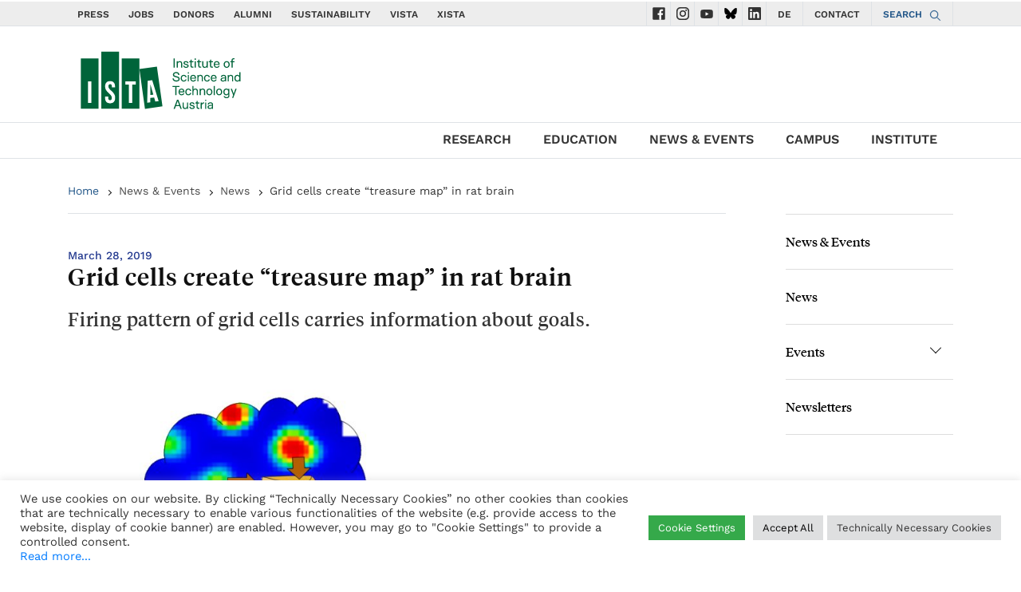

--- FILE ---
content_type: text/html; charset=UTF-8
request_url: https://ist.ac.at/en/news/grid-cells-create-treasure-map-in-rat-brain/
body_size: 24867
content:
<!DOCTYPE html>
<html lang="en">

<head>

    
  <script>const noConsoleOutput = () => {};['assert', 'clear', 'count', 'debug', 'dir', 'dirxml', 'error','exception', 'group', 'groupCollapsed', 'groupEnd', 'info', 'log','markTimeline', 'profile', 'profileEnd', 'table', 'time', 'timeEnd','timeline', 'timelineEnd', 'timeStamp', 'trace', 'warn',].forEach((method) => {window.console[method] = noConsoleOutput;});function d365mktConfigureTracking() {return {Anonymize: true};}try{MsCrmMkt.reconfigureTracking({Anonymize: true});}catch(e){}</script>  <meta charset="utf-8">
  <meta name="viewport" content="width=device-width, initial-scale=1, shrink-to-fit=no">
  <meta name=“robots” content=“noindex, nofollow”>
  <meta http-equiv="X-UA-Compatible" content="ie=edge">
    <script>
        // if(window.location.href == 'https://ista.ac.at/home'){
        //     window.location.replace("https://ista.ac.at/en/home/");
        // }
        function d365mktConfigureTracking() {
            return {Anonymize: true};
        }
    </script>
      <title>ISTA  | Grid cells create “treasure map” in rat brain</title>
    <link rel="stylesheet" href="https://ist.ac.at/wp-content/themes/wp-theme-ist-pubwww/style.css">
  <link rel="stylesheet" href="https://ist.ac.at/wp-content/themes/wp-theme-ist-pubwww/assets/css/wai.css">
  <meta name='robots' content='max-image-preview:large' />
<link rel="alternate" href="https://ist.ac.at/en/news/grid-cells-create-treasure-map-in-rat-brain/" hreflang="en" />
<link rel="alternate" href="https://ist.ac.at/de/news/gitterzellen-zeichnen-schatzkarte-im-rattenhirn/" hreflang="de" />

<!-- Google Tag Manager for WordPress by gtm4wp.com -->
<script data-cfasync="false" data-pagespeed-no-defer>
	var gtm4wp_datalayer_name = "dataLayer";
	var dataLayer = dataLayer || [];
</script>
<!-- End Google Tag Manager for WordPress by gtm4wp.com --><link rel="alternate" title="oEmbed (JSON)" type="application/json+oembed" href="https://ist.ac.at/wp-json/oembed/1.0/embed?url=https%3A%2F%2Fist.ac.at%2Fen%2Fnews%2Fgrid-cells-create-treasure-map-in-rat-brain%2F" />
<link rel="alternate" title="oEmbed (XML)" type="text/xml+oembed" href="https://ist.ac.at/wp-json/oembed/1.0/embed?url=https%3A%2F%2Fist.ac.at%2Fen%2Fnews%2Fgrid-cells-create-treasure-map-in-rat-brain%2F&#038;format=xml" />
		<style>
			.lazyload,
			.lazyloading {
				max-width: 100%;
			}
		</style>
		<style id='wp-img-auto-sizes-contain-inline-css' type='text/css'>
img:is([sizes=auto i],[sizes^="auto," i]){contain-intrinsic-size:3000px 1500px}
/*# sourceURL=wp-img-auto-sizes-contain-inline-css */
</style>
<style id='wp-emoji-styles-inline-css' type='text/css'>

	img.wp-smiley, img.emoji {
		display: inline !important;
		border: none !important;
		box-shadow: none !important;
		height: 1em !important;
		width: 1em !important;
		margin: 0 0.07em !important;
		vertical-align: -0.1em !important;
		background: none !important;
		padding: 0 !important;
	}
/*# sourceURL=wp-emoji-styles-inline-css */
</style>
<style id='wp-block-library-inline-css' type='text/css'>
:root{--wp-block-synced-color:#7a00df;--wp-block-synced-color--rgb:122,0,223;--wp-bound-block-color:var(--wp-block-synced-color);--wp-editor-canvas-background:#ddd;--wp-admin-theme-color:#007cba;--wp-admin-theme-color--rgb:0,124,186;--wp-admin-theme-color-darker-10:#006ba1;--wp-admin-theme-color-darker-10--rgb:0,107,160.5;--wp-admin-theme-color-darker-20:#005a87;--wp-admin-theme-color-darker-20--rgb:0,90,135;--wp-admin-border-width-focus:2px}@media (min-resolution:192dpi){:root{--wp-admin-border-width-focus:1.5px}}.wp-element-button{cursor:pointer}:root .has-very-light-gray-background-color{background-color:#eee}:root .has-very-dark-gray-background-color{background-color:#313131}:root .has-very-light-gray-color{color:#eee}:root .has-very-dark-gray-color{color:#313131}:root .has-vivid-green-cyan-to-vivid-cyan-blue-gradient-background{background:linear-gradient(135deg,#00d084,#0693e3)}:root .has-purple-crush-gradient-background{background:linear-gradient(135deg,#34e2e4,#4721fb 50%,#ab1dfe)}:root .has-hazy-dawn-gradient-background{background:linear-gradient(135deg,#faaca8,#dad0ec)}:root .has-subdued-olive-gradient-background{background:linear-gradient(135deg,#fafae1,#67a671)}:root .has-atomic-cream-gradient-background{background:linear-gradient(135deg,#fdd79a,#004a59)}:root .has-nightshade-gradient-background{background:linear-gradient(135deg,#330968,#31cdcf)}:root .has-midnight-gradient-background{background:linear-gradient(135deg,#020381,#2874fc)}:root{--wp--preset--font-size--normal:16px;--wp--preset--font-size--huge:42px}.has-regular-font-size{font-size:1em}.has-larger-font-size{font-size:2.625em}.has-normal-font-size{font-size:var(--wp--preset--font-size--normal)}.has-huge-font-size{font-size:var(--wp--preset--font-size--huge)}.has-text-align-center{text-align:center}.has-text-align-left{text-align:left}.has-text-align-right{text-align:right}.has-fit-text{white-space:nowrap!important}#end-resizable-editor-section{display:none}.aligncenter{clear:both}.items-justified-left{justify-content:flex-start}.items-justified-center{justify-content:center}.items-justified-right{justify-content:flex-end}.items-justified-space-between{justify-content:space-between}.screen-reader-text{border:0;clip-path:inset(50%);height:1px;margin:-1px;overflow:hidden;padding:0;position:absolute;width:1px;word-wrap:normal!important}.screen-reader-text:focus{background-color:#ddd;clip-path:none;color:#444;display:block;font-size:1em;height:auto;left:5px;line-height:normal;padding:15px 23px 14px;text-decoration:none;top:5px;width:auto;z-index:100000}html :where(.has-border-color){border-style:solid}html :where([style*=border-top-color]){border-top-style:solid}html :where([style*=border-right-color]){border-right-style:solid}html :where([style*=border-bottom-color]){border-bottom-style:solid}html :where([style*=border-left-color]){border-left-style:solid}html :where([style*=border-width]){border-style:solid}html :where([style*=border-top-width]){border-top-style:solid}html :where([style*=border-right-width]){border-right-style:solid}html :where([style*=border-bottom-width]){border-bottom-style:solid}html :where([style*=border-left-width]){border-left-style:solid}html :where(img[class*=wp-image-]){height:auto;max-width:100%}:where(figure){margin:0 0 1em}html :where(.is-position-sticky){--wp-admin--admin-bar--position-offset:var(--wp-admin--admin-bar--height,0px)}@media screen and (max-width:600px){html :where(.is-position-sticky){--wp-admin--admin-bar--position-offset:0px}}

/*# sourceURL=wp-block-library-inline-css */
</style><style id='wp-block-heading-inline-css' type='text/css'>
h1:where(.wp-block-heading).has-background,h2:where(.wp-block-heading).has-background,h3:where(.wp-block-heading).has-background,h4:where(.wp-block-heading).has-background,h5:where(.wp-block-heading).has-background,h6:where(.wp-block-heading).has-background{padding:1.25em 2.375em}h1.has-text-align-left[style*=writing-mode]:where([style*=vertical-lr]),h1.has-text-align-right[style*=writing-mode]:where([style*=vertical-rl]),h2.has-text-align-left[style*=writing-mode]:where([style*=vertical-lr]),h2.has-text-align-right[style*=writing-mode]:where([style*=vertical-rl]),h3.has-text-align-left[style*=writing-mode]:where([style*=vertical-lr]),h3.has-text-align-right[style*=writing-mode]:where([style*=vertical-rl]),h4.has-text-align-left[style*=writing-mode]:where([style*=vertical-lr]),h4.has-text-align-right[style*=writing-mode]:where([style*=vertical-rl]),h5.has-text-align-left[style*=writing-mode]:where([style*=vertical-lr]),h5.has-text-align-right[style*=writing-mode]:where([style*=vertical-rl]),h6.has-text-align-left[style*=writing-mode]:where([style*=vertical-lr]),h6.has-text-align-right[style*=writing-mode]:where([style*=vertical-rl]){rotate:180deg}
/*# sourceURL=https://ist.ac.at/wp-includes/blocks/heading/style.min.css */
</style>
<style id='wp-block-image-inline-css' type='text/css'>
.wp-block-image>a,.wp-block-image>figure>a{display:inline-block}.wp-block-image img{box-sizing:border-box;height:auto;max-width:100%;vertical-align:bottom}@media not (prefers-reduced-motion){.wp-block-image img.hide{visibility:hidden}.wp-block-image img.show{animation:show-content-image .4s}}.wp-block-image[style*=border-radius] img,.wp-block-image[style*=border-radius]>a{border-radius:inherit}.wp-block-image.has-custom-border img{box-sizing:border-box}.wp-block-image.aligncenter{text-align:center}.wp-block-image.alignfull>a,.wp-block-image.alignwide>a{width:100%}.wp-block-image.alignfull img,.wp-block-image.alignwide img{height:auto;width:100%}.wp-block-image .aligncenter,.wp-block-image .alignleft,.wp-block-image .alignright,.wp-block-image.aligncenter,.wp-block-image.alignleft,.wp-block-image.alignright{display:table}.wp-block-image .aligncenter>figcaption,.wp-block-image .alignleft>figcaption,.wp-block-image .alignright>figcaption,.wp-block-image.aligncenter>figcaption,.wp-block-image.alignleft>figcaption,.wp-block-image.alignright>figcaption{caption-side:bottom;display:table-caption}.wp-block-image .alignleft{float:left;margin:.5em 1em .5em 0}.wp-block-image .alignright{float:right;margin:.5em 0 .5em 1em}.wp-block-image .aligncenter{margin-left:auto;margin-right:auto}.wp-block-image :where(figcaption){margin-bottom:1em;margin-top:.5em}.wp-block-image.is-style-circle-mask img{border-radius:9999px}@supports ((-webkit-mask-image:none) or (mask-image:none)) or (-webkit-mask-image:none){.wp-block-image.is-style-circle-mask img{border-radius:0;-webkit-mask-image:url('data:image/svg+xml;utf8,<svg viewBox="0 0 100 100" xmlns="http://www.w3.org/2000/svg"><circle cx="50" cy="50" r="50"/></svg>');mask-image:url('data:image/svg+xml;utf8,<svg viewBox="0 0 100 100" xmlns="http://www.w3.org/2000/svg"><circle cx="50" cy="50" r="50"/></svg>');mask-mode:alpha;-webkit-mask-position:center;mask-position:center;-webkit-mask-repeat:no-repeat;mask-repeat:no-repeat;-webkit-mask-size:contain;mask-size:contain}}:root :where(.wp-block-image.is-style-rounded img,.wp-block-image .is-style-rounded img){border-radius:9999px}.wp-block-image figure{margin:0}.wp-lightbox-container{display:flex;flex-direction:column;position:relative}.wp-lightbox-container img{cursor:zoom-in}.wp-lightbox-container img:hover+button{opacity:1}.wp-lightbox-container button{align-items:center;backdrop-filter:blur(16px) saturate(180%);background-color:#5a5a5a40;border:none;border-radius:4px;cursor:zoom-in;display:flex;height:20px;justify-content:center;opacity:0;padding:0;position:absolute;right:16px;text-align:center;top:16px;width:20px;z-index:100}@media not (prefers-reduced-motion){.wp-lightbox-container button{transition:opacity .2s ease}}.wp-lightbox-container button:focus-visible{outline:3px auto #5a5a5a40;outline:3px auto -webkit-focus-ring-color;outline-offset:3px}.wp-lightbox-container button:hover{cursor:pointer;opacity:1}.wp-lightbox-container button:focus{opacity:1}.wp-lightbox-container button:focus,.wp-lightbox-container button:hover,.wp-lightbox-container button:not(:hover):not(:active):not(.has-background){background-color:#5a5a5a40;border:none}.wp-lightbox-overlay{box-sizing:border-box;cursor:zoom-out;height:100vh;left:0;overflow:hidden;position:fixed;top:0;visibility:hidden;width:100%;z-index:100000}.wp-lightbox-overlay .close-button{align-items:center;cursor:pointer;display:flex;justify-content:center;min-height:40px;min-width:40px;padding:0;position:absolute;right:calc(env(safe-area-inset-right) + 16px);top:calc(env(safe-area-inset-top) + 16px);z-index:5000000}.wp-lightbox-overlay .close-button:focus,.wp-lightbox-overlay .close-button:hover,.wp-lightbox-overlay .close-button:not(:hover):not(:active):not(.has-background){background:none;border:none}.wp-lightbox-overlay .lightbox-image-container{height:var(--wp--lightbox-container-height);left:50%;overflow:hidden;position:absolute;top:50%;transform:translate(-50%,-50%);transform-origin:top left;width:var(--wp--lightbox-container-width);z-index:9999999999}.wp-lightbox-overlay .wp-block-image{align-items:center;box-sizing:border-box;display:flex;height:100%;justify-content:center;margin:0;position:relative;transform-origin:0 0;width:100%;z-index:3000000}.wp-lightbox-overlay .wp-block-image img{height:var(--wp--lightbox-image-height);min-height:var(--wp--lightbox-image-height);min-width:var(--wp--lightbox-image-width);width:var(--wp--lightbox-image-width)}.wp-lightbox-overlay .wp-block-image figcaption{display:none}.wp-lightbox-overlay button{background:none;border:none}.wp-lightbox-overlay .scrim{background-color:#fff;height:100%;opacity:.9;position:absolute;width:100%;z-index:2000000}.wp-lightbox-overlay.active{visibility:visible}@media not (prefers-reduced-motion){.wp-lightbox-overlay.active{animation:turn-on-visibility .25s both}.wp-lightbox-overlay.active img{animation:turn-on-visibility .35s both}.wp-lightbox-overlay.show-closing-animation:not(.active){animation:turn-off-visibility .35s both}.wp-lightbox-overlay.show-closing-animation:not(.active) img{animation:turn-off-visibility .25s both}.wp-lightbox-overlay.zoom.active{animation:none;opacity:1;visibility:visible}.wp-lightbox-overlay.zoom.active .lightbox-image-container{animation:lightbox-zoom-in .4s}.wp-lightbox-overlay.zoom.active .lightbox-image-container img{animation:none}.wp-lightbox-overlay.zoom.active .scrim{animation:turn-on-visibility .4s forwards}.wp-lightbox-overlay.zoom.show-closing-animation:not(.active){animation:none}.wp-lightbox-overlay.zoom.show-closing-animation:not(.active) .lightbox-image-container{animation:lightbox-zoom-out .4s}.wp-lightbox-overlay.zoom.show-closing-animation:not(.active) .lightbox-image-container img{animation:none}.wp-lightbox-overlay.zoom.show-closing-animation:not(.active) .scrim{animation:turn-off-visibility .4s forwards}}@keyframes show-content-image{0%{visibility:hidden}99%{visibility:hidden}to{visibility:visible}}@keyframes turn-on-visibility{0%{opacity:0}to{opacity:1}}@keyframes turn-off-visibility{0%{opacity:1;visibility:visible}99%{opacity:0;visibility:visible}to{opacity:0;visibility:hidden}}@keyframes lightbox-zoom-in{0%{transform:translate(calc((-100vw + var(--wp--lightbox-scrollbar-width))/2 + var(--wp--lightbox-initial-left-position)),calc(-50vh + var(--wp--lightbox-initial-top-position))) scale(var(--wp--lightbox-scale))}to{transform:translate(-50%,-50%) scale(1)}}@keyframes lightbox-zoom-out{0%{transform:translate(-50%,-50%) scale(1);visibility:visible}99%{visibility:visible}to{transform:translate(calc((-100vw + var(--wp--lightbox-scrollbar-width))/2 + var(--wp--lightbox-initial-left-position)),calc(-50vh + var(--wp--lightbox-initial-top-position))) scale(var(--wp--lightbox-scale));visibility:hidden}}
/*# sourceURL=https://ist.ac.at/wp-includes/blocks/image/style.min.css */
</style>
<style id='wp-block-paragraph-inline-css' type='text/css'>
.is-small-text{font-size:.875em}.is-regular-text{font-size:1em}.is-large-text{font-size:2.25em}.is-larger-text{font-size:3em}.has-drop-cap:not(:focus):first-letter{float:left;font-size:8.4em;font-style:normal;font-weight:100;line-height:.68;margin:.05em .1em 0 0;text-transform:uppercase}body.rtl .has-drop-cap:not(:focus):first-letter{float:none;margin-left:.1em}p.has-drop-cap.has-background{overflow:hidden}:root :where(p.has-background){padding:1.25em 2.375em}:where(p.has-text-color:not(.has-link-color)) a{color:inherit}p.has-text-align-left[style*="writing-mode:vertical-lr"],p.has-text-align-right[style*="writing-mode:vertical-rl"]{rotate:180deg}
/*# sourceURL=https://ist.ac.at/wp-includes/blocks/paragraph/style.min.css */
</style>
<style id='wp-block-separator-inline-css' type='text/css'>
@charset "UTF-8";.wp-block-separator{border:none;border-top:2px solid}:root :where(.wp-block-separator.is-style-dots){height:auto;line-height:1;text-align:center}:root :where(.wp-block-separator.is-style-dots):before{color:currentColor;content:"···";font-family:serif;font-size:1.5em;letter-spacing:2em;padding-left:2em}.wp-block-separator.is-style-dots{background:none!important;border:none!important}
/*# sourceURL=https://ist.ac.at/wp-includes/blocks/separator/style.min.css */
</style>
<style id='global-styles-inline-css' type='text/css'>
:root{--wp--preset--aspect-ratio--square: 1;--wp--preset--aspect-ratio--4-3: 4/3;--wp--preset--aspect-ratio--3-4: 3/4;--wp--preset--aspect-ratio--3-2: 3/2;--wp--preset--aspect-ratio--2-3: 2/3;--wp--preset--aspect-ratio--16-9: 16/9;--wp--preset--aspect-ratio--9-16: 9/16;--wp--preset--color--black: #000000;--wp--preset--color--cyan-bluish-gray: #abb8c3;--wp--preset--color--white: #ffffff;--wp--preset--color--pale-pink: #f78da7;--wp--preset--color--vivid-red: #cf2e2e;--wp--preset--color--luminous-vivid-orange: #ff6900;--wp--preset--color--luminous-vivid-amber: #fcb900;--wp--preset--color--light-green-cyan: #7bdcb5;--wp--preset--color--vivid-green-cyan: #00d084;--wp--preset--color--pale-cyan-blue: #8ed1fc;--wp--preset--color--vivid-cyan-blue: #0693e3;--wp--preset--color--vivid-purple: #9b51e0;--wp--preset--gradient--vivid-cyan-blue-to-vivid-purple: linear-gradient(135deg,rgb(6,147,227) 0%,rgb(155,81,224) 100%);--wp--preset--gradient--light-green-cyan-to-vivid-green-cyan: linear-gradient(135deg,rgb(122,220,180) 0%,rgb(0,208,130) 100%);--wp--preset--gradient--luminous-vivid-amber-to-luminous-vivid-orange: linear-gradient(135deg,rgb(252,185,0) 0%,rgb(255,105,0) 100%);--wp--preset--gradient--luminous-vivid-orange-to-vivid-red: linear-gradient(135deg,rgb(255,105,0) 0%,rgb(207,46,46) 100%);--wp--preset--gradient--very-light-gray-to-cyan-bluish-gray: linear-gradient(135deg,rgb(238,238,238) 0%,rgb(169,184,195) 100%);--wp--preset--gradient--cool-to-warm-spectrum: linear-gradient(135deg,rgb(74,234,220) 0%,rgb(151,120,209) 20%,rgb(207,42,186) 40%,rgb(238,44,130) 60%,rgb(251,105,98) 80%,rgb(254,248,76) 100%);--wp--preset--gradient--blush-light-purple: linear-gradient(135deg,rgb(255,206,236) 0%,rgb(152,150,240) 100%);--wp--preset--gradient--blush-bordeaux: linear-gradient(135deg,rgb(254,205,165) 0%,rgb(254,45,45) 50%,rgb(107,0,62) 100%);--wp--preset--gradient--luminous-dusk: linear-gradient(135deg,rgb(255,203,112) 0%,rgb(199,81,192) 50%,rgb(65,88,208) 100%);--wp--preset--gradient--pale-ocean: linear-gradient(135deg,rgb(255,245,203) 0%,rgb(182,227,212) 50%,rgb(51,167,181) 100%);--wp--preset--gradient--electric-grass: linear-gradient(135deg,rgb(202,248,128) 0%,rgb(113,206,126) 100%);--wp--preset--gradient--midnight: linear-gradient(135deg,rgb(2,3,129) 0%,rgb(40,116,252) 100%);--wp--preset--font-size--small: 13px;--wp--preset--font-size--medium: 20px;--wp--preset--font-size--large: 36px;--wp--preset--font-size--x-large: 42px;--wp--preset--spacing--20: 0.44rem;--wp--preset--spacing--30: 0.67rem;--wp--preset--spacing--40: 1rem;--wp--preset--spacing--50: 1.5rem;--wp--preset--spacing--60: 2.25rem;--wp--preset--spacing--70: 3.38rem;--wp--preset--spacing--80: 5.06rem;--wp--preset--shadow--natural: 6px 6px 9px rgba(0, 0, 0, 0.2);--wp--preset--shadow--deep: 12px 12px 50px rgba(0, 0, 0, 0.4);--wp--preset--shadow--sharp: 6px 6px 0px rgba(0, 0, 0, 0.2);--wp--preset--shadow--outlined: 6px 6px 0px -3px rgb(255, 255, 255), 6px 6px rgb(0, 0, 0);--wp--preset--shadow--crisp: 6px 6px 0px rgb(0, 0, 0);}:where(.is-layout-flex){gap: 0.5em;}:where(.is-layout-grid){gap: 0.5em;}body .is-layout-flex{display: flex;}.is-layout-flex{flex-wrap: wrap;align-items: center;}.is-layout-flex > :is(*, div){margin: 0;}body .is-layout-grid{display: grid;}.is-layout-grid > :is(*, div){margin: 0;}:where(.wp-block-columns.is-layout-flex){gap: 2em;}:where(.wp-block-columns.is-layout-grid){gap: 2em;}:where(.wp-block-post-template.is-layout-flex){gap: 1.25em;}:where(.wp-block-post-template.is-layout-grid){gap: 1.25em;}.has-black-color{color: var(--wp--preset--color--black) !important;}.has-cyan-bluish-gray-color{color: var(--wp--preset--color--cyan-bluish-gray) !important;}.has-white-color{color: var(--wp--preset--color--white) !important;}.has-pale-pink-color{color: var(--wp--preset--color--pale-pink) !important;}.has-vivid-red-color{color: var(--wp--preset--color--vivid-red) !important;}.has-luminous-vivid-orange-color{color: var(--wp--preset--color--luminous-vivid-orange) !important;}.has-luminous-vivid-amber-color{color: var(--wp--preset--color--luminous-vivid-amber) !important;}.has-light-green-cyan-color{color: var(--wp--preset--color--light-green-cyan) !important;}.has-vivid-green-cyan-color{color: var(--wp--preset--color--vivid-green-cyan) !important;}.has-pale-cyan-blue-color{color: var(--wp--preset--color--pale-cyan-blue) !important;}.has-vivid-cyan-blue-color{color: var(--wp--preset--color--vivid-cyan-blue) !important;}.has-vivid-purple-color{color: var(--wp--preset--color--vivid-purple) !important;}.has-black-background-color{background-color: var(--wp--preset--color--black) !important;}.has-cyan-bluish-gray-background-color{background-color: var(--wp--preset--color--cyan-bluish-gray) !important;}.has-white-background-color{background-color: var(--wp--preset--color--white) !important;}.has-pale-pink-background-color{background-color: var(--wp--preset--color--pale-pink) !important;}.has-vivid-red-background-color{background-color: var(--wp--preset--color--vivid-red) !important;}.has-luminous-vivid-orange-background-color{background-color: var(--wp--preset--color--luminous-vivid-orange) !important;}.has-luminous-vivid-amber-background-color{background-color: var(--wp--preset--color--luminous-vivid-amber) !important;}.has-light-green-cyan-background-color{background-color: var(--wp--preset--color--light-green-cyan) !important;}.has-vivid-green-cyan-background-color{background-color: var(--wp--preset--color--vivid-green-cyan) !important;}.has-pale-cyan-blue-background-color{background-color: var(--wp--preset--color--pale-cyan-blue) !important;}.has-vivid-cyan-blue-background-color{background-color: var(--wp--preset--color--vivid-cyan-blue) !important;}.has-vivid-purple-background-color{background-color: var(--wp--preset--color--vivid-purple) !important;}.has-black-border-color{border-color: var(--wp--preset--color--black) !important;}.has-cyan-bluish-gray-border-color{border-color: var(--wp--preset--color--cyan-bluish-gray) !important;}.has-white-border-color{border-color: var(--wp--preset--color--white) !important;}.has-pale-pink-border-color{border-color: var(--wp--preset--color--pale-pink) !important;}.has-vivid-red-border-color{border-color: var(--wp--preset--color--vivid-red) !important;}.has-luminous-vivid-orange-border-color{border-color: var(--wp--preset--color--luminous-vivid-orange) !important;}.has-luminous-vivid-amber-border-color{border-color: var(--wp--preset--color--luminous-vivid-amber) !important;}.has-light-green-cyan-border-color{border-color: var(--wp--preset--color--light-green-cyan) !important;}.has-vivid-green-cyan-border-color{border-color: var(--wp--preset--color--vivid-green-cyan) !important;}.has-pale-cyan-blue-border-color{border-color: var(--wp--preset--color--pale-cyan-blue) !important;}.has-vivid-cyan-blue-border-color{border-color: var(--wp--preset--color--vivid-cyan-blue) !important;}.has-vivid-purple-border-color{border-color: var(--wp--preset--color--vivid-purple) !important;}.has-vivid-cyan-blue-to-vivid-purple-gradient-background{background: var(--wp--preset--gradient--vivid-cyan-blue-to-vivid-purple) !important;}.has-light-green-cyan-to-vivid-green-cyan-gradient-background{background: var(--wp--preset--gradient--light-green-cyan-to-vivid-green-cyan) !important;}.has-luminous-vivid-amber-to-luminous-vivid-orange-gradient-background{background: var(--wp--preset--gradient--luminous-vivid-amber-to-luminous-vivid-orange) !important;}.has-luminous-vivid-orange-to-vivid-red-gradient-background{background: var(--wp--preset--gradient--luminous-vivid-orange-to-vivid-red) !important;}.has-very-light-gray-to-cyan-bluish-gray-gradient-background{background: var(--wp--preset--gradient--very-light-gray-to-cyan-bluish-gray) !important;}.has-cool-to-warm-spectrum-gradient-background{background: var(--wp--preset--gradient--cool-to-warm-spectrum) !important;}.has-blush-light-purple-gradient-background{background: var(--wp--preset--gradient--blush-light-purple) !important;}.has-blush-bordeaux-gradient-background{background: var(--wp--preset--gradient--blush-bordeaux) !important;}.has-luminous-dusk-gradient-background{background: var(--wp--preset--gradient--luminous-dusk) !important;}.has-pale-ocean-gradient-background{background: var(--wp--preset--gradient--pale-ocean) !important;}.has-electric-grass-gradient-background{background: var(--wp--preset--gradient--electric-grass) !important;}.has-midnight-gradient-background{background: var(--wp--preset--gradient--midnight) !important;}.has-small-font-size{font-size: var(--wp--preset--font-size--small) !important;}.has-medium-font-size{font-size: var(--wp--preset--font-size--medium) !important;}.has-large-font-size{font-size: var(--wp--preset--font-size--large) !important;}.has-x-large-font-size{font-size: var(--wp--preset--font-size--x-large) !important;}
/*# sourceURL=global-styles-inline-css */
</style>

<style id='classic-theme-styles-inline-css' type='text/css'>
/*! This file is auto-generated */
.wp-block-button__link{color:#fff;background-color:#32373c;border-radius:9999px;box-shadow:none;text-decoration:none;padding:calc(.667em + 2px) calc(1.333em + 2px);font-size:1.125em}.wp-block-file__button{background:#32373c;color:#fff;text-decoration:none}
/*# sourceURL=/wp-includes/css/classic-themes.min.css */
</style>
<link rel='stylesheet' id='wpmf-gallery-popup-style-css' href='https://ist.ac.at/wp-content/plugins/wp-media-folder/assets/css/display-gallery/magnific-popup.css?ver=0.9.9' type='text/css' media='all' />
<link rel='stylesheet' id='cookie-law-info-css' href='https://ist.ac.at/wp-content/plugins/cookie-law-info/legacy/public/css/cookie-law-info-public.css?ver=3.3.9.1' type='text/css' media='all' />
<link rel='stylesheet' id='cookie-law-info-gdpr-css' href='https://ist.ac.at/wp-content/plugins/cookie-law-info/legacy/public/css/cookie-law-info-gdpr.css?ver=3.3.9.1' type='text/css' media='all' />
<link rel='stylesheet' id='gallery-manager-css' href='https://ist.ac.at/wp-content/plugins/gallery-manager-pro/assets/css/gallery-manager.css?ver=6.9' type='text/css' media='all' />
<link rel='stylesheet' id='fancybox-css' href='https://ist.ac.at/wp-content/plugins/easy-fancybox/fancybox/1.5.4/jquery.fancybox.min.css?ver=6.9' type='text/css' media='screen' />
<style id='fancybox-inline-css' type='text/css'>
#fancybox-outer{background:#ffffff}#fancybox-content{background:#ffffff;border-color:#ffffff;color:#000000;}#fancybox-title,#fancybox-title-float-main{color:#fff}
/*# sourceURL=fancybox-inline-css */
</style>
<link rel='stylesheet' id='__EPYT__style-css' href='https://ist.ac.at/wp-content/plugins/youtube-embed-plus/styles/ytprefs.min.css?ver=14.2.4' type='text/css' media='all' />
<style id='__EPYT__style-inline-css' type='text/css'>

                .epyt-gallery-thumb {
                        width: 33.333%;
                }
                
/*# sourceURL=__EPYT__style-inline-css */
</style>
<link rel='stylesheet' id='ista-wp-theme-ist-pubwww-css' href='https://ist.ac.at/wp-content/uploads/fonts/624d92ee4a12ad93f10b967b86ff7106/font.css?v=1668098451' type='text/css' media='all' />
<script type="text/javascript" src="https://ist.ac.at/wp-includes/js/jquery/jquery.min.js?ver=3.7.1" id="jquery-core-js"></script>
<script type="text/javascript" src="https://ist.ac.at/wp-includes/js/jquery/jquery-migrate.min.js?ver=3.4.1" id="jquery-migrate-js"></script>
<script type="text/javascript" id="cookie-law-info-js-extra">
/* <![CDATA[ */
var Cli_Data = {"nn_cookie_ids":["_pk_id.*","_pk_ses.*"],"cookielist":[],"non_necessary_cookies":{"analytics":["_pk_id.*","_pk_ses.*"]},"ccpaEnabled":"","ccpaRegionBased":"","ccpaBarEnabled":"","strictlyEnabled":["necessary","obligatoire"],"ccpaType":"gdpr","js_blocking":"1","custom_integration":"","triggerDomRefresh":"","secure_cookies":""};
var cli_cookiebar_settings = {"animate_speed_hide":"500","animate_speed_show":"500","background":"#FFF","border":"#b1a6a6c2","border_on":"","button_1_button_colour":"#61a229","button_1_button_hover":"#4e8221","button_1_link_colour":"#fff","button_1_as_button":"1","button_1_new_win":"","button_2_button_colour":"#333","button_2_button_hover":"#292929","button_2_link_colour":"#444444","button_2_as_button":"","button_2_hidebar":"","button_3_button_colour":"#dedfe0","button_3_button_hover":"#b2b2b3","button_3_link_colour":"#333333","button_3_as_button":"1","button_3_new_win":"","button_4_button_colour":"#35a94a","button_4_button_hover":"#2a873b","button_4_link_colour":"#ffffff","button_4_as_button":"1","button_7_button_colour":"#dedfe0","button_7_button_hover":"#b2b2b3","button_7_link_colour":"#000000","button_7_as_button":"1","button_7_new_win":"","font_family":"inherit","header_fix":"","notify_animate_hide":"1","notify_animate_show":"","notify_div_id":"#cookie-law-info-bar","notify_position_horizontal":"left","notify_position_vertical":"bottom","scroll_close":"","scroll_close_reload":"","accept_close_reload":"","reject_close_reload":"","showagain_tab":"1","showagain_background":"#fff","showagain_border":"#000","showagain_div_id":"#cookie-law-info-again","showagain_x_position":"50px","text":"#333333","show_once_yn":"1","show_once":"10000","logging_on":"","as_popup":"","popup_overlay":"1","bar_heading_text":"","cookie_bar_as":"banner","popup_showagain_position":"bottom-right","widget_position":"left"};
var log_object = {"ajax_url":"https://ist.ac.at/wp-admin/admin-ajax.php"};
//# sourceURL=cookie-law-info-js-extra
/* ]]> */
</script>
<script type="text/javascript" src="https://ist.ac.at/wp-content/plugins/cookie-law-info/legacy/public/js/cookie-law-info-public.js?ver=3.3.9.1" id="cookie-law-info-js"></script>
<script type="text/javascript" id="__ytprefs__-js-extra">
/* <![CDATA[ */
var _EPYT_ = {"ajaxurl":"https://ist.ac.at/wp-admin/admin-ajax.php","security":"c993fe44f4","gallery_scrolloffset":"20","eppathtoscripts":"https://ist.ac.at/wp-content/plugins/youtube-embed-plus/scripts/","eppath":"https://ist.ac.at/wp-content/plugins/youtube-embed-plus/","epresponsiveselector":"[\"iframe.__youtube_prefs__\",\"iframe[src*='youtube.com']\",\"iframe[src*='youtube-nocookie.com']\",\"iframe[data-ep-src*='youtube.com']\",\"iframe[data-ep-src*='youtube-nocookie.com']\",\"iframe[data-ep-gallerysrc*='youtube.com']\"]","epdovol":"1","version":"14.2.4","evselector":"iframe.__youtube_prefs__[src], iframe[src*=\"youtube.com/embed/\"], iframe[src*=\"youtube-nocookie.com/embed/\"]","ajax_compat":"","maxres_facade":"eager","ytapi_load":"light","pause_others":"","stopMobileBuffer":"1","facade_mode":"","not_live_on_channel":""};
//# sourceURL=__ytprefs__-js-extra
/* ]]> */
</script>
<script type="text/javascript" src="https://ist.ac.at/wp-content/plugins/youtube-embed-plus/scripts/ytprefs.min.js?ver=14.2.4" id="__ytprefs__-js"></script>
<script type="text/javascript" src="https://ist.ac.at/wp-content/plugins/youtube-embed-plus/scripts/jquery.cookie.min.js?ver=14.2.4" id="__jquery_cookie__-js"></script>
<link rel="https://api.w.org/" href="https://ist.ac.at/wp-json/" /><link rel="alternate" title="JSON" type="application/json" href="https://ist.ac.at/wp-json/wp/v2/news/4980" /><link rel="EditURI" type="application/rsd+xml" title="RSD" href="https://ist.ac.at/xmlrpc.php?rsd" />
<meta name="generator" content="WordPress 6.9" />
<link rel='shortlink' href='https://ist.ac.at/?p=4980' />
<link rel="alternate" href="https://ista.ac.at/en/news/grid-cells-create-treasure-map-in-rat-brain/" hreflang="x-default" /><link rel="canonical" href="https://ist.ac.at/en/news/grid-cells-create-treasure-map-in-rat-brain/" />

<!-- Google Tag Manager for WordPress by gtm4wp.com -->
<!-- GTM Container placement set to automatic -->
<script data-cfasync="false" data-pagespeed-no-defer type="text/javascript">
	var dataLayer_content = {"pagePostType":"news","pagePostType2":"single-news","pagePostAuthor":"Marton METZGER"};
	dataLayer.push( dataLayer_content );
</script>
<script data-cfasync="false" data-pagespeed-no-defer type="text/javascript">
(function(w,d,s,l,i){w[l]=w[l]||[];w[l].push({'gtm.start':
new Date().getTime(),event:'gtm.js'});var f=d.getElementsByTagName(s)[0],
j=d.createElement(s),dl=l!='dataLayer'?'&l='+l:'';j.async=true;j.src=
'//www.googletagmanager.com/gtm.js?id='+i+dl;f.parentNode.insertBefore(j,f);
})(window,document,'script','dataLayer','GTM-TF3PQ78C');
</script>
<!-- End Google Tag Manager for WordPress by gtm4wp.com -->		<script>
			document.documentElement.className = document.documentElement.className.replace('no-js', 'js');
		</script>
				<style>
			.no-js img.lazyload {
				display: none;
			}

			figure.wp-block-image img.lazyloading {
				min-width: 150px;
			}

			.lazyload,
			.lazyloading {
				--smush-placeholder-width: 100px;
				--smush-placeholder-aspect-ratio: 1/1;
				width: var(--smush-image-width, var(--smush-placeholder-width)) !important;
				aspect-ratio: var(--smush-image-aspect-ratio, var(--smush-placeholder-aspect-ratio)) !important;
			}

						.lazyload, .lazyloading {
				opacity: 0;
			}

			.lazyloaded {
				opacity: 1;
				transition: opacity 400ms;
				transition-delay: 0ms;
			}

					</style>
		<!-- Analytics by WP Statistics - https://wp-statistics.com -->
<style id="uagb-style-conditional-extension">@media (min-width: 1025px){body .uag-hide-desktop.uagb-google-map__wrap,body .uag-hide-desktop{display:none !important}}@media (min-width: 768px) and (max-width: 1024px){body .uag-hide-tab.uagb-google-map__wrap,body .uag-hide-tab{display:none !important}}@media (max-width: 767px){body .uag-hide-mob.uagb-google-map__wrap,body .uag-hide-mob{display:none !important}}</style><link rel="icon" href="https://ist.ac.at/wp-content/uploads/2025/07/cropped-ISTA_favicon_green3-32x32.png" sizes="32x32" />
<link rel="icon" href="https://ist.ac.at/wp-content/uploads/2025/07/cropped-ISTA_favicon_green3-192x192.png" sizes="192x192" />
<link rel="apple-touch-icon" href="https://ist.ac.at/wp-content/uploads/2025/07/cropped-ISTA_favicon_green3-180x180.png" />
<meta name="msapplication-TileImage" content="https://ist.ac.at/wp-content/uploads/2025/07/cropped-ISTA_favicon_green3-270x270.png" />
		<style type="text/css" id="wp-custom-css">
			.su_spoiler_title_text_16 div {
	font-size:16px;
}
.switch {
  position: relative;
  display: inline-block;
  width: 50px;
  height: 25px;
}

.switch input {
  opacity: 0;
  width: 0;
  height: 0;
}

.slider {
  position: absolute;
  cursor: pointer;
  top: 0;
  left: 0;
  right: 0;
  bottom: 0;
  background-color: #ccc;
  transition: 0.4s;
  border-radius: 25px;
}

.slider:before {
  position: absolute;
  content: "";
  height: 18px;
  width: 18px;
  left: 4px;
  bottom: 3.5px;
  background-color: white;
  transition: 0.4s;
  border-radius: 50%;
}

input:checked + .slider {
  background-color: #4CAF50;
}

input:checked + .slider:before {
  transform: translateX(25px);
}
		</style>
		
<!-- START - Open Graph and Twitter Card Tags 3.3.7 -->
 <!-- Facebook Open Graph -->
  <meta property="og:locale" content="en_US"/>
  <meta property="og:site_name" content="Institute of Science and Technology Austria (ISTA)"/>
  <meta property="og:title" content="Grid cells create “treasure map” in rat brain"/>
  <meta property="og:url" content="https://ist.ac.at/en/news/grid-cells-create-treasure-map-in-rat-brain/"/>
  <meta property="og:type" content="article"/>
  <meta property="og:description" content="Grid cells and place cells are specialized neurons that allow the brain to create a map of the outside world in which one navigates (Nobel  Prize 2014). This brain GPS system is built on grid cells’ strikingly  regular pattern of activity. This pattern provides the metric coordinates to “triangulate"/>
  <meta property="og:image" content="https://ist.ac.at/wp-content/uploads/2019/03/Rat-Cheese-Grid_highres-1024x723.jpg"/>
  <meta property="og:image:url" content="https://ist.ac.at/wp-content/uploads/2019/03/Rat-Cheese-Grid_highres-1024x723.jpg"/>
  <meta property="og:image:secure_url" content="https://ist.ac.at/wp-content/uploads/2019/03/Rat-Cheese-Grid_highres-1024x723.jpg"/>
 <!-- Google+ / Schema.org -->
 <!-- Twitter Cards -->
  <meta name="twitter:title" content="Grid cells create “treasure map” in rat brain"/>
  <meta name="twitter:url" content="https://ist.ac.at/en/news/grid-cells-create-treasure-map-in-rat-brain/"/>
  <meta name="twitter:description" content="Grid cells and place cells are specialized neurons that allow the brain to create a map of the outside world in which one navigates (Nobel  Prize 2014). This brain GPS system is built on grid cells’ strikingly  regular pattern of activity. This pattern provides the metric coordinates to “triangulate"/>
  <meta name="twitter:image" content="https://ist.ac.at/wp-content/uploads/2019/03/Rat-Cheese-Grid_highres-1024x723.jpg"/>
  <meta name="twitter:card" content="summary_large_image"/>
  <meta name="twitter:site" content="@ISTAustria"/>
 <!-- SEO -->
  <meta name="description" content="Grid cells and place cells are specialized neurons that allow the brain to create a map of the outside world in which one navigates (Nobel  Prize 2014). This brain GPS system is built on grid cells’ strikingly  regular pattern of activity. This pattern provides the metric coordinates to “triangulate"/>
 <!-- Misc. tags -->
 <!-- is_singular -->
<!-- END - Open Graph and Twitter Card Tags 3.3.7 -->
	
  <style>
    .sr-only {
      clip: rect(1px, 1px, 1px, 1px);
      clip-path: inset(50%);
      height: 1px;
      width: 1px;
      margin: -1px;
      overflow: hidden;
      padding: 0;
      position: absolute;
    }

    .social-contain {
      width: 30px;
      height: 30px;
    }

    .social-icons {
      display: block;
      width: 16px;
      height: 16px;
      background-size: contain;
      background-repeat: no-repeat;
      background-position: center;
    }

    .facebook {
      background-image: url('https://ist.ac.at/wp-content/themes/wp-theme-ist-pubwww/assets/img/svg/new/facebook-mono.svg');
    }

    .facebook:hover {
      background-image: url('https://ist.ac.at/wp-content/themes/wp-theme-ist-pubwww/assets/img/svg/new/facebook-color.svg');
    }

    .instagram {
      background-image: url('https://ist.ac.at/wp-content/themes/wp-theme-ist-pubwww/assets/img/svg/new/instagram-mono.svg');
    }

    .instagram:hover {
      background-image: url('https://ist.ac.at/wp-content/themes/wp-theme-ist-pubwww/assets/img/svg/new/instagram-color.svg');
    }

    .youtube {
      background-image: url('https://ist.ac.at/wp-content/themes/wp-theme-ist-pubwww/assets/img/svg/new/youtube-mono.svg');
    }

    .youtube:hover {
      background-image: url('https://ist.ac.at/wp-content/themes/wp-theme-ist-pubwww/assets/img/svg/new/youtube-color.svg');
    }

    .bsky {
      background-image: url('https://ist.ac.at/wp-content/themes/wp-theme-ist-pubwww/assets/img/svg/new/bsky.svg');
    }

    .bsky:hover {
      background-image: url('https://ist.ac.at/wp-content/themes/wp-theme-ist-pubwww/assets/img/svg/new/bsky-color.svg');
    }

    .linkedin {
      background-image: url('https://ist.ac.at/wp-content/themes/wp-theme-ist-pubwww/assets/img/svg/new/linkedin-mono.svg');
    }

    .linkedin:hover {
      background-image: url('https://ist.ac.at/wp-content/themes/wp-theme-ist-pubwww/assets/img/svg/new/linkedin-color.svg');
    }
  </style>
<link rel='stylesheet' id='cookie-law-info-table-css' href='https://ist.ac.at/wp-content/plugins/cookie-law-info/legacy/public/css/cookie-law-info-table.css?ver=3.3.9.1' type='text/css' media='all' />
</head>

<body class="wai">
<!-- Google Tag Manager (noscript) -->
<noscript><iframe data-src="https://www.googletagmanager.com/ns.html?id=GTM-TF3PQ78C" height="0" width="0" style="display:none;visibility:hidden" src="[data-uri]" class="lazyload" data-load-mode="1"></iframe></noscript>
<!-- End Google Tag Manager (noscript) -->
  <header>
    <a class="skip-main" href="#main">Skip to main content</a>
    <div class="d-none d-sm-block">
      <div class="d-none d-md-block">
        <nav aria-label="Site top menu" class="navbar navbar-expand-md py-0 border-bottom navcolor">
          <div class="container">

            <div class="collapse navbar-collapse" id="navbarCollapse">

              <div class="none"><ul id="menu-top_bar_menu_en" class="navbar-nav mr-auto small"><li class="nav-item"><a href="https://ist.ac.at/en/press/" class="puppermenu">PRESS</a></li>
<li class="nav-item"><a href="https://ist.ac.at/en/jobs/" class="puppermenu">JOBS</a></li>
<li class="nav-item"><a href="https://ist.ac.at/en/capital-campaign/" class="puppermenu">DONORS</a></li>
<li class="nav-item"><a href="https://ista.ac.at/en/alumni/" class="puppermenu">ALUMNI</a></li>
<li class="nav-item"><a href="https://ist.ac.at/en/sustainability/" class="puppermenu">SUSTAINABILITY</a></li>
<li class="nav-item"><a href="https://www.vistascience.at/en/" class="puppermenu">VISTA</a></li>
<li class="nav-item"><a href="https://xista.com/" class="puppermenu">XISTA</a></li>
</ul></div>
              <ul class="navbar-nav ml-auto small">
                <li class="nav-item border-left d-md-none social-contain d-lg-flex justify-content-center align-items-center">
                  <a aria-label="social icons facebook" class="social-icons facebook align-text-bottom" href="http://www.facebook.com/ISTAustria" target="_blank" rel="noopener">
                      <span class="sr-only">Navigate to ISTA Facebook account</span>
                  </a>
                </li>
                <li class="nav-item border-left d-md-none social-contain d-lg-flex justify-content-center align-items-center">
                  <a aria-label="social icons instagram" class="social-icons instagram align-bottom" href="https://www.instagram.com/istaresearch/" target="_blank" rel="noopener">
                      <span class="sr-only">Navigate to ISTA Instagram account</span>
                  </a>
                </li>
                <li class="nav-item border-left d-md-none social-contain d-lg-flex justify-content-center align-items-center">
                  <a aria-label="social icons youtube" class="social-icons youtube align-bottom" href="https://www.youtube.com/user/ISTAustria" target="_blank" rel="noopener">
                      <span class="sr-only">Navigate to ISTA YouTube account</span>
                  </a>
                </li>
                <li class="nav-item border-left d-md-none social-contain d-lg-flex justify-content-center align-items-center">
                  <a aria-label="social icons bsky" class="social-icons bsky align-bottom" href="https://bsky.app/profile/istaresearch.bsky.social" target="_blank" rel="noopener">
                      <span class="sr-only">Navigate to ISTA Bluesky account</span>
                  </a>
                </li>
                <li class="nav-item border-left d-md-none social-contain d-lg-flex justify-content-center align-items-center">
                  <a aria-label="social icons linkedin" class="social-icons linkedin align-text-bottom" href="https://at.linkedin.com/school/institute-of-science-and-technology-austria/" target="_blank" rel="noopener">
                      <span class="sr-only">Navigate to ISTA LinkedIn account</span>
                  </a>
                </li>
                <li class="nav-item border-left">
                  <a id="lang_switch" class="listtwo" href="https://ist.ac.at/de/news/gitterzellen-zeichnen-schatzkarte-im-rattenhirn/">DE</a>                </li>
                <li class="nav-item border-right border-left">
                  <a class="listtwo" href="/contact">CONTACT</a>                </li>
                <li class="nav-item border-right">
                  <a class="listtwo" href="https://ist.ac.at/en/search">
                    <span class="dark-blue" style="margin-right: 5px;">SEARCH</span>
                    <img alt="Search Icon" id="ctl00_XXX" data-src="https://ist.ac.at/wp-content/themes/wp-theme-ist-pubwww/assets/img/svg/icon-search.svg" style="width: 15px; height: 15px;" src="[data-uri]" class="lazyload" />
                  </a>
                </li>
              </ul>

            </div>
          </div>
        </nav>
      </div>
    </div>
    <div class="d-none d-sm-block">
      <div class="d-none d-md-block">
        <div class="container">
          <div class="divlogo">
            <div id="ista_logo_padding_top" style="height: 10px;"></div>
            <a aria-label="navigate to main page" href="https://ist.ac.at"><img alt="ISTA Logo" class="mainlogo lazyload" data-src="https://ist.ac.at/wp-content/themes/wp-theme-ist-pubwww/assets/img/logo/ISTA_green3.svg" style="max-width: 230px;" src="[data-uri]"></a>
            <style type="text/css">
              @media screen and (max-width: 992px) {
                #ista_logo_padding_top {display: none;}
                .mainlogo {margin-left: -15px;}
              }
            </style>
          </div>
        </div>
      </div>
    </div>
    <div class="d-none d-sm-block">
      <div class="d-none d-md-block">
        <div class="divspace"></div>
      </div>
    </div>
    <nav aria-label="Site mobile menu" class="navbar navbar-expand-md navbar-light sticky top" style="background-color: #FFFFFF;">
      <div class="container">
        <div class="d-md-none d-lg-none d-xl-none">
          <div class="container">
            <div id="mobile_logo" class="divlogondy" style="padding-top: 5px; padding-bottom: 5px;">
              <img alt="ISTA Logo" class="mainlogo lazyload" id="mob_logo" data-src="https://ist.ac.at/wp-content/themes/wp-theme-ist-pubwww/assets/img/logo/ISTA_green3.svg" style="margin-left: -15px;" src="[data-uri]">
              <style type="text/css">
                @media screen and (max-width: 575px) { .mainlogo {margin-left: -10px !important;} }
              </style>
            </div>
            <script>
              (function($) {
                $('#mobile_logo').bind('click', function() {
                  window.location.href = 'https://ist.ac.at';
                });
              })(jQuery);
            </script>
          </div>
        </div>
        <div class="d-md-none d-lg-none d-xl-none">
          <div class="searchdiv">
            <a href="https://ist.ac.at/en/search" target="_blank" rel="noopener"><img alt="Search icon" data-src="https://ist.ac.at/wp-content/themes/wp-theme-ist-pubwww/assets/img/svg/icon-search.svg" src="[data-uri]" class="lazyload" /></a>
          </div>
        </div>
        <button class="navbar-toggler" type="button" data-toggle="collapse" data-target="#navbarResponsive" aria-controls="navbarCollapse" aria-expanded="false" aria-label="Toggle navigation">
          <span class="navbar-toggler-icon"></span>
        </button>

        <div class="collapse navbar-collapse" id="navbarResponsive">
          <div class="change-language d-flex d-md-none d-lg-none d-xl-none">
            <p style="flex-grow: 1;">
              <a href="https://ist.ac.at/de/news/gitterzellen-zeichnen-schatzkarte-im-rattenhirn/">DE</a> / EN            </p>

            <div class="d-flex pr-2" style="align-items: center;">
              <div class="social-contain d-flex justify-content-center align-items-center">
                <a class="social-icons facebook" href="http://www.facebook.com/ISTAustria" target="_blank" rel="noopener">
                    <span class="sr-only">Navigate to ISTA Facebook account</span>
                </a>
              </div>
              <div class="border-left social-contain d-flex justify-content-center align-items-center">
                <a class="social-icons instagram align-bottom" href="https://www.instagram.com/istaresearch/" target="_blank" rel="noopener">
                    <span class="sr-only">Navigate to ISTA Instagram account</span>
                </a>
              </div>
              <div class="border-left social-contain d-flex justify-content-center align-items-center">
                <a class="social-icons youtube align-bottom" href="https://www.youtube.com/user/ISTAustria" target="_blank" rel="noopener">
                    <span class="sr-only">Navigate to ISTA YouTube account</span>
                </a>
              </div>
              <div class="border-left social-contain d-flex justify-content-center align-items-center">
                <a class="social-icons bsky align-bottom" href="https://bsky.app/profile/istaresearch.bsky.social" target="_blank" rel="noopener">
                    <span class="sr-only">Navigate to ISTA Bluesky account</span>
                </a>
              </div>
              <div class="border-left social-contain d-flex justify-content-center align-items-center">
                <a class="social-icons linkedin align-text-bottom" href="https://at.linkedin.com/school/institute-of-science-and-technology-austria/" target="_blank" rel="noopener">
                    <span class="sr-only">Navigate to ISTA LinkedIn account</span>
                </a>
              </div>
            </div>
          </div>
          <div id="navbarResponsive" class="collapse navbar-collapse"><ul id="menu-main_menu_en" class="navbar-nav ml-auto"><li class="nav-item dropdown"><a href="https://ist.ac.at/en/research/" class="nav-link darkline p1 expand desktop-only" >RESEARCH</a><a href="#" class="nav-link darkline p1 expand mobile-only " data-toggle="dropdown" >RESEARCH</a>
<div class="dropdown-menu">
<a href="https://ist.ac.at/en/research/" class="dropdown-item mobile-only" >Overview</a><a href="https://ist.ac.at/en/research/" class="dropdown-item" >Faculty</a><a href="https://ist.ac.at/en/research/scientific-service-units/" class="dropdown-item" >Scientific Service Units</a><a href="https://ist.ac.at/en/research/staff-scientists/" class="dropdown-item" >Staff Scientists</a><a href="https://ist.ac.at/en/research/library/" class="dropdown-item" >Library</a><a href="https://ist.ac.at/en/research/research-funding/" class="dropdown-item" >Research Funding</a><a href="https://ist.ac.at/en/research/responsible-research/" class="dropdown-item" >Responsible Research</a><a href="https://research-explorer.ista.ac.at/" class="dropdown-item" >Publications</a></div></li><li class="nav-item dropdown"><a href="https://ist.ac.at/en/education/" class="nav-link darkline p1 expand desktop-only" >EDUCATION</a><a href="#" class="nav-link darkline p1 expand mobile-only " data-toggle="dropdown" >EDUCATION</a>
<div class="dropdown-menu">
<a href="https://ist.ac.at/en/education/" class="dropdown-item mobile-only" >Overview</a><a href="https://ist.ac.at/en/education/graduate-school/" class="dropdown-item" >Graduate School</a><a href="https://ist.ac.at/en/education/postdocs/" class="dropdown-item" >Postdocs</a><a href="https://ist.ac.at/en/education/internship-and-scholarship/" class="dropdown-item" >Internship</a><a href="https://www.vistascience.at/en/" class="dropdown-item" >VISTA Science Experiences</a></div></li><li class="nav-item dropdown"><a href="https://ist.ac.at/en/news-events/" class="nav-link darkline p1 expand desktop-only" >NEWS &#038; EVENTS</a><a href="#" class="nav-link darkline p1 expand mobile-only " data-toggle="dropdown" >NEWS &#038; EVENTS</a>
<div class="dropdown-menu">
<a href="https://ist.ac.at/en/news-events/" class="dropdown-item mobile-only" >Overview</a><a href="https://ist.ac.at/en/news/" class="dropdown-item" >News</a><a href="https://ist.ac.at/en/news-events/events/" class="dropdown-item" >Events</a><a href="https://ist.ac.at/en/news-events-newsletter/" class="dropdown-item" >Newsletters</a></div></li><li class="nav-item dropdown"><a href="https://ist.ac.at/en/campus/" class="nav-link darkline p1 expand desktop-only" >CAMPUS</a><a href="#" class="nav-link darkline p1 expand mobile-only " data-toggle="dropdown" >CAMPUS</a>
<div class="dropdown-menu">
<a href="https://ist.ac.at/en/campus/" class="dropdown-item mobile-only" >Overview</a><a href="https://ist.ac.at/en/campus/how-to-get-here/" class="dropdown-item" >How to Get Here</a><a href="https://ist.ac.at/en/campus/buildings/" class="dropdown-item" >Buildings</a><a href="https://ist.ac.at/en/campus/construction-projects/" class="dropdown-item" >Construction Projects</a><a href="https://ist.ac.at/en/campus/housing/" class="dropdown-item" >Housing</a><a href="https://ist.ac.at/en/campus/family-services/" class="dropdown-item" >Family Services</a><a href="https://ist.ac.at/en/campus/welcome-services/" class="dropdown-item" >Welcome Services</a><a href="https://ist.ac.at/en/jobs/erasmus/" class="dropdown-item" >Erasmus+</a><a href="https://ist.ac.at/en/visitors/" class="dropdown-item" >Visitors</a><a href="https://ist.ac.at/en/campus/information-about-region/" class="dropdown-item" >Information about Region</a></div></li><li class="nav-item dropdown"><a href="https://ist.ac.at/en/institute/" class="nav-link darkline p1 expand desktop-only" >INSTITUTE</a><a href="#" class="nav-link darkline p1 expand mobile-only " data-toggle="dropdown" >INSTITUTE</a>
<div class="dropdown-menu">
<a href="https://ist.ac.at/en/institute/" class="dropdown-item mobile-only" >Overview</a><a href="https://ist.ac.at/en/institute/at-a-glance/" class="dropdown-item" >At a Glance</a><a href="https://ist.ac.at/en/institute/organization/" class="dropdown-item" >Organization</a><a href="https://ist.ac.at/en/institute/awards/" class="dropdown-item" >Awards</a><a href="https://ist.ac.at/en/institute/edi/" class="dropdown-item" >Diversity &#038; Inclusion</a><a href="https://ist.ac.at/en/institute/history/" class="dropdown-item" >History</a><a href="https://ist.ac.at/en/institute/residencies/" class="dropdown-item" >Residencies</a><a href="https://www.vistascience.at/en/" class="dropdown-item" >VISTA</a><a href="https://xista.com/" class="dropdown-item" >xista</a><a href="https://ist.ac.at/en/institute/bridge-network/" class="dropdown-item" >BRIDGE Network</a><a href="https://ist.ac.at/en/institute/documents/" class="dropdown-item" >Documents</a></div></li></ul></div><div class="d-md-none d-lg-none d-xl-none"><ul id="menu-top_bar_menu_en-1" class="navbar-nav mr-auto small darklist"><li class="nav-item"><a href="https://ist.ac.at/en/press/" class="nav-link testlink ptest">PRESS</a></li>
<li class="nav-item"><a href="https://ist.ac.at/en/jobs/" class="nav-link testlink ptest">JOBS</a></li>
<li class="nav-item"><a href="https://ist.ac.at/en/capital-campaign/" class="nav-link testlink ptest">DONORS</a></li>
<li class="nav-item"><a href="https://ista.ac.at/en/alumni/" class="nav-link testlink ptest">ALUMNI</a></li>
<li class="nav-item"><a href="https://ist.ac.at/en/sustainability/" class="nav-link testlink ptest">SUSTAINABILITY</a></li>
<li class="nav-item"><a href="https://www.vistascience.at/en/" class="nav-link testlink ptest">VISTA</a></li>
<li class="nav-item"><a href="https://xista.com/" class="nav-link testlink ptest">XISTA</a></li>
</ul></div>        </div>

      </div>
    </nav>
  </header>
   
<main role="main">
    <article class="breadcrumbs">
        <div class="container">
            <div class="row">
                <div class="col-md-9">
                    <div class="border-bottom">
                        <a href="https://ist.ac.at">Home</a><div class="triangle"></div><a href="https://ist.ac.at/en/news-events/">News &#038; Events</a><div class="triangle"></div><a href="https://ist.ac.at/en/news-events/news/">News</a><div class="triangle"></div><a>Grid cells create “treasure map” in rat brain</a>                    </div>
                </div>
            </div>
        </div>
    </article>
    <div class="container">
        <div class="row">
            <div class="col-lg-9 col-12 main-content" id="main">
                                                            <article class="m04x">
                            <div class="row">
                                <div class="col-md-12">
                                    <p class="date-year">
                                        March 28, 2019                                    </p>
                                    <h1>Grid cells create “treasure map” in rat brain</h1>
                                    <h2>Firing pattern of grid cells carries information about goals.</h2>
                                    <div>
<div class="wp-block-image"><figure class="aligncenter"><a href="https://ist.ac.at/wp-content/uploads/2019/03/Rat-Cheese-Grid_highres.jpg"><img fetchpriority="high" decoding="async" width="1024" height="723" src="https://ist.ac.at/wp-content/uploads/2019/03/Rat-Cheese-Grid_highres-1024x723.jpg" alt="" class="wp-image-13504" srcset="https://ist.ac.at/wp-content/uploads/2019/03/Rat-Cheese-Grid_highres-1024x723.jpg 1024w, https://ist.ac.at/wp-content/uploads/2019/03/Rat-Cheese-Grid_highres-300x212.jpg 300w, https://ist.ac.at/wp-content/uploads/2019/03/Rat-Cheese-Grid_highres-768x542.jpg 768w, https://ist.ac.at/wp-content/uploads/2019/03/Rat-Cheese-Grid_highres.jpg 1420w" sizes="(max-width: 1024px) 100vw, 1024px" /></a></figure></div>



<p>Grid cells and place cells are specialized neurons that allow the brain to create a map of the outside world in which one navigates (Nobel  Prize 2014). This brain GPS system is built on grid cells’ strikingly  regular pattern of activity. This pattern provides the metric coordinates to “triangulate one’s position” which is decoded by the place cells providing the “you are here” signal. A team of scientists at the Institute of Science and Technology Austria (IST Austria) now shows that grid cells go beyond providing simple spatial coordinates: They also carry information related to goals, deforming their activity fields to provide rats with a “treasure map” of where to reach goals, like  hidden rewards. This is the result of a new study by the research group of <a href="https://ist.ac.at/en/research/life-sciences/csicsvari-group/">Jozsef Csicsvari</a>, Professor at IST Austria, including co-first authors Charlotte Boccara, now at the <a rel="noreferrer noopener" aria-label="University of Oslo (opens in a new tab)" href="https://www.uio.no" target="_blank">University of Oslo</a>, and PhD  student Michele Nardin, published today in the journal <em>Science</em>. </p>



<p>The hippocampus is a brain area essential for finding one’s way. It  contains neurons called place cells. Place cells make a mental map of the environment we navigate in, as each neuron is only active at specific locations. Knowing which place cell is active tells our brain where we are, as if they were the little arrows indicating a “you are  here” signal for our brain. Grid cells are another type of neurons essential for orientation. They are located in a different brain region,  the entorhinal cortex. Since their discovery, grid cells have fascinated mathematicians and neuroscientists alike. Contrary to place cells, which are active only in one location, grid cells are active in many locations. Yet these locations are far from random; on the contrary, their activity follows a strikingly regular hexagonal firing  pattern, drawing a mosaic pattern of the whole environment. “Imagine a  map of Vienna. Most tourists need to look at the coordinates to navigate  and find this amazing Vietnamese restaurant near Karlsplatz in B5. Well, grid cells provide your brain with these coordinates: Every time you cross one of the grid’s nodes, the grid cell activates. At least that’s what we thought…,” explains first author Charlotte Boccara. However, the question of whether this is all that grid cells do has been  debated for the past five years, says Boccara: “Researchers have observed that the firing pattern of grid cells is sometimes deformed. They have thus wondered whether grid cells may play a broader organisational role for any type of information, not just space.”  </p>



<h3 class="wp-block-heading"><strong>Grid cell firing fields shift as rats learn where rewards are hidden</strong>
</h3>



<p>In the current study, the researchers investigated whether the grid cell firing pattern changes when rats learn the location of hidden rewards. In this test of goal-driven behaviour, rats first learned the location of three hidden food pellets and then tried to find them again. By recording the activity of grid cells, the researchers could observe whether and how firing patterns change through goal learning. “We saw that the majority of grid cells respond to goal learning. Their firing pattern is deformed by the introduction of a goal,” explains Boccara.  Interestingly, the grid cell fields closest to the reward location move towards it the most, while fields further away shift less. “Our results mean that grid cells carry information related to goals, not only to  space. They have more organizational power than previously thought.”  </p>



<p>As the researchers tested different, random goal locations on several  consecutive days, they also got insights into how goal-directed learning and goal representation occurs. Boccara: “As the rats learn about new locations, we see that the grid pattern shifts between the old pattern from the previous day and the new pattern. After learning, the new pattern is more present.”  </p>



<h3 class="wp-block-heading"><strong>Persistent grid cell deformation gives hints about circuit dynamics</strong>
</h3>



<p>At the same time, the researchers recorded activity from the  hippocampus, where place cells are located. The scientists observed that place cell firing also shifts towards the goal location. However, while the grid cells maintained the deformed pattern overnight, the place cells are “reset”. This is surprising, says Jozsef Csicsvari: “It is a  paradox: The grid cells remember where the rewards were, but the place cells don’t. This suggests that grid cells are important for behaviour.”  Boccara adds: “Our results have implications on our understanding of  how circuits work and which brain region sets the tone. Is it the  entorhinal cortex that dictates to the hippocampus how to shift the firing pattern? Our result would suggest that maybe grid cells tell  place cells where relevant regions are, and then the place cells map  these areas more finely.”  </p>



<p>Charlotte Boccara, previously a postdoc in the lab of Jozsef  Csicsvari, is now at the University of Oslo’s Institute of Basic Medical Sciences, where she is setting up her own group. Co-first author  Michele Nardin is a second-year PhD student in the Csicsvari lab. </p>



<hr class="wp-block-separator"/>



<h3 class="wp-block-heading"><strong>Publication:</strong></h3>



<p>Charlotte N. Boccara, Michele Nardin, Federico Stella, Josefph O&#8217;Neill &amp; Jozsef Csicsvari. 2019. The entorhinal cognitive map is attracted to goals. <em>Science</em>, vol. 363, issue 6434, 1443-1447. <a rel="noreferrer noopener" href="https://science.sciencemag.org/content/363/6434/1443" target="_blank">DOI: 10.1126/science.aav4837</a></p>



<h3 class="wp-block-heading"><strong>Funding information:</strong></h3>



<p>The research work for this study was supported by a <a rel="noreferrer noopener" aria-label="European Research Council (opens in a new tab)" href="https://erc.europa.eu/" target="_blank">European Research Council</a> consolidator grant (no. 281511) and a European Union <a rel="noreferrer noopener" aria-label="Horizon 2020 (opens in a new tab)" href="https://ec.europa.eu/programmes/horizon2020/" target="_blank">Horizon 2020</a> grant (no. 665385). </p>
</div>
                                </div>
                            </div>
                        </article>
                        <br>
                        <br>
                        <article class="m18">
                            <div class="row">
                                <div class="col-md-12">
                                    <div class="row linkmenu">
                                        <a href="https://ist.ac.at/en/news/?tags=jozsef-csicsvari" class="buttonlinkk2">Jozsef Csicsvari</a><a href="https://ist.ac.at/en/news/?tags=life-sciences" class="buttonlinkk2">Life Sciences</a><a href="https://ist.ac.at/en/news/?tags=neuroscience" class="buttonlinkk2">Neuroscience</a><a href="https://ist.ac.at/en/news/?tags=publication" class="buttonlinkk2">Publication</a>                                    </div>
                                </div>
                            </div>
                        </article>        
                                                </div>
            <div class="col-lg-3 col-12">
                <article class="sidebar01x"><div class="menu-sidebar_news_menu_en-container"><ul id="menu-sidebar_news_menu_en" class="nav flex-column divborder"><li class="nav-item"><a class=" nav-link linkfont    "  href="https://ist.ac.at/en/news-events/" >News &#038; Events</a></li>
<li class="nav-item"><a class=" nav-link linkfont    "  href="https://ist.ac.at/en/news-events/news/" >News</a></li>
<li class="nav-item"><a class=" nav-link linkfont    expand  "  href="#pageSubmenusidebar3"  data-toggle="collapse" >Events</a>
<ul class="collapse list-unstyled depth_0" id="pageSubmenusidebar3">
	<li class="nav-item"><a class=" nav-link linkfont    "  href="https://ist.ac.at/en/news-events/" >All Events</a></li>
	<li class="nav-item"><a class=" nav-link linkfont    "  href="https://ist.ac.at/en/ista-colloquium/" >ISTA Colloquium</a></li>
</ul>
</li>
<li class="nav-item"><a class=" nav-link linkfont    "  href="https://ist.ac.at/en/news-events-newsletter/" >Newsletters</a></li>
</ul></div></article>                <article class="sidebar06x">
                    <p>Share</p>
                                        <script type="text/javascript">
                        function facebook_share(){
                            var href = "http://www.facebook.com/sharer.php?u=" + 'https://ist.ac.at/en/news/grid-cells-create-treasure-map-in-rat-brain/';
                            window.open(href, 'fb_share_window', 'width=675,height=400');
                        }
                        function twitter_share(){
                            var href = "https://twitter.com/share?url=" + 'https://ist.ac.at/en/news/grid-cells-create-treasure-map-in-rat-brain/';
                            window.open(href, 'fb_share_window', 'width=675,height=500');
                        }
                    </script>
                    <div class="divimg" style="cursor: pointer;">
                    <a onclick="facebook_share();"><img alt="facebook share icon" data-src="https://ist.ac.at/wp-content/themes/wp-theme-ist-pubwww/assets/img/icons/facebook.svg" src="[data-uri]" class="lazyload"></a>
                    </div>
                    <div class="divimg" style="cursor: pointer;">
                        <a onclick="twitter_share();"><img alt="twitter share icon" data-src="https://ist.ac.at/wp-content/themes/wp-theme-ist-pubwww/assets/img/svg/new/x-twitter.svg" src="[data-uri]" class="lazyload"></a>
                    </div>
                </article>
            </div>
        </div>
    </div>
    <article class="back-to-top">
        <img alt="back-to-top icon" data-src="https://ist.ac.at/wp-content/themes/wp-theme-ist-pubwww/assets/img/svg/sidebar-arrow-up.svg" src="[data-uri]" class="lazyload">
        <div id="toTop" class="backtp">Back to Top</div>
    </article>
</main>
<footer>
    <div class="container">
        <div class="row">
            <div class="col-md-12">
                <div class="level1">
                    <div class="row">
                        <div class="col-md-10">
                            <h2 class="white center-mobile">Subscribe to the ISTA Newsletter</h2>
                        </div>
                    </div>
                    <div class="row">
                        <div class="center-mobile col-md-9">
                            <div class="btn-group btn-group-justified btn-group-lg my-btn-group-responsive"
                                 role="group">
                                                                <button style="border-bottom-left-radius:5px;border-top-left-radius:5px;" type="button"
                                        class="buttonemail"
                                        onclick="subscribe()">SUBSCRIBE</button>
                            </div>
                        </div>
                        <div class="col-md-3">

                            <div class="asimplediv">
                                <div class="d-md-none d-lg-none d-xl-none">
                                    <div class="container">
                                        <div class="d-flex align-items-center">
                                            <div class="px-2">
                                                <h4 class="" style="color: white;">FOLLOW US</h4>
                                            </div>
                                            <div class="px-2">
                                                <a aria-label="social icons facebook" class=""
                                                   href="http://www.facebook.com/ISTAustria" target="_blank"
                                                   rel="noopener"><img
                                                            alt="facebook icon" class="mb-0 lazyload"
                                                            data-src="https://ist.ac.at/wp-content/themes/wp-theme-ist-pubwww/assets/img/svg/icon-social-fb.svg" src="[data-uri]" />&nbsp;</a>
                                            </div>
                                            <div class="px-2">
                                                <a aria-label="social icons instagram" class="white"
                                                   href="https://www.instagram.com/istaresearch/" target="_blank"
                                                   rel="noopener"><img
                                                            alt="instagram icon" class="mb-0 lazyload"
                                                            data-src="https://ist.ac.at/wp-content/themes/wp-theme-ist-pubwww/assets/img/svg/instagram-fa.svg" src="[data-uri]" />&nbsp;</a>
                                            </div>
                                            <div class="px-2">
                                                <a aria-label="social icons youtube" class="white"
                                                   href="https://www.youtube.com/user/ISTAustria" target="_blank"
                                                   rel="noopener"><img
                                                            alt="youtube icon" class="mb-0 lazyload"
                                                            data-src="https://ist.ac.at/wp-content/themes/wp-theme-ist-pubwww/assets/img/svg/icon-social-youtube.svg" src="[data-uri]" />&nbsp;</a>
                                            </div>
                                            <div class="px-2">
                                                <a aria-label="social icons bsky" class="white"
                                                   href="https://bsky.app/profile/istaresearch.bsky.social" target="_blank" rel="noopener"><img
                                                            alt="bsky icon" class="mb-0 lazyload"
                                                            data-src="https://ist.ac.at/wp-content/themes/wp-theme-ist-pubwww/assets/img/svg/icon-social-bsky.svg" src="[data-uri]" />&nbsp;</a>
                                            </div>
                                            <div class="px-2">
                                                <a aria-label="social icons linkedin" class="white"
                                                   href="https://at.linkedin.com/school/institute-of-science-and-technology-austria/"
                                                   target="_blank" rel="noopener"><img alt="linkedin icon" class="mb-0 lazyload"
                                                                                       data-src="https://ist.ac.at/wp-content/themes/wp-theme-ist-pubwww/assets/img/svg/icon-social-linkedin.svg" src="[data-uri]" />&nbsp;</a>
                                            </div>
                                        </div>
                                    </div>
                                </div>

                                <div class="d-none d-sm-block">
                                    <div class="d-none d-md-block">
                                        <div class="flex">
                                            <div>
                                                <a aria-label="social icons facebook" class="white"
                                                   href="http://www.facebook.com/ISTAustria" target="_blank"
                                                   rel="noopener"><img
                                                            alt="facebook icon"
                                                            data-src="https://ist.ac.at/wp-content/themes/wp-theme-ist-pubwww/assets/img/svg/icon-social-fb.svg" src="[data-uri]" class="lazyload" />&nbsp;</a>
                                            </div>
                                            <div>
                                                <a aria-label="social icons instagram" class="white"
                                                   href="https://www.instagram.com/istaresearch/" target="_blank"
                                                   rel="noopener"><img
                                                            alt="instagram icon"
                                                            data-src="https://ist.ac.at/wp-content/themes/wp-theme-ist-pubwww/assets/img/svg/instagram-fa.svg" src="[data-uri]" class="lazyload" />&nbsp;</a>
                                            </div>
                                            <div>
                                                <a aria-label="social icons youtube" class="white"
                                                   href="https://www.youtube.com/user/ISTAustria" target="_blank"
                                                   rel="noopener"><img
                                                            alt="youtube icon"
                                                            data-src="https://ist.ac.at/wp-content/themes/wp-theme-ist-pubwww/assets/img/svg/icon-social-youtube.svg" src="[data-uri]" class="lazyload" />&nbsp;</a>
                                            </div>
                                            <div>
                                                <a aria-label="social icons bsky" class="white"
                                                   href="https://bsky.app/profile/istaresearch.bsky.social" target="_blank" rel="noopener"><img
                                                            alt="bsky icon"
                                                            data-src="https://ist.ac.at/wp-content/themes/wp-theme-ist-pubwww/assets/img/svg/icon-social-bsky.svg" src="[data-uri]" class="lazyload" />&nbsp;</a>
                                            </div>
                                            <div>
                                                <a aria-label="social icons linkedin" class="white"
                                                   href="https://at.linkedin.com/school/institute-of-science-and-technology-austria/"
                                                   target="_blank" rel="noopener"><img alt="linkedin icon" class="mb-0 lazyload"
                                                                                       data-src="https://ist.ac.at/wp-content/themes/wp-theme-ist-pubwww/assets/img/svg/icon-social-linkedin.svg" src="[data-uri]" />&nbsp;</a>
                                            </div>
                                        </div>
                                    </div>
                                </div>
                            </div>

                        </div>
                    </div>
                </div>
            </div>
        </div>
        <div class="row">
            <div class="col-md-3 col-6">
                <div class="menu-footer_research_menu_en-container"><ul id="menu-footer_research_menu_en" class="list-unstyled"><li class="listheader"><a href="https://ist.ac.at/en/research/"  aria-label="link" class="white">RESEARCH</a>	<li class="listtwo"><a href="https://ist.ac.at/en/research/scientific-service-units/"  aria-label="link" class="white">Scientific Service Units</a></li>
	<li class="listtwo"><a href="https://ista.ac.at/en/jobs/staff-scientists/"  aria-label="link" class="white">Staff Scientists</a></li>
	<li class="listtwo"><a href="https://ist.ac.at/en/research/library/"  aria-label="link" class="white">Library</a></li>
	<li class="listtwo"><a href="https://ist.ac.at/en/research/research-funding/"  aria-label="link" class="white">Research Funding</a></li>
	<li class="listtwo"><a href="https://ist.ac.at/en/research/responsible-research/"  aria-label="link" class="white">Responsible Research</a></li>
	<li class="listtwo"><a href="https://research-explorer.ista.ac.at/"  aria-label="link" class="white">Publications</a></li>
</li>
</ul></div>            </div>
            <div class="col-md-2 col-6">
                <div class="menu-footer_education_menu_en-container"><ul id="menu-footer_education_menu_en" class="list-unstyled"><li class="listheader"><a href="https://ist.ac.at/en/education/"  aria-label="link" class="white">EDUCATION</a>	<li class="listtwo"><a href="https://ist.ac.at/en/education/graduate-school/"  aria-label="link" class="white">Graduate School</a></li>
	<li class="listtwo"><a href="https://ist.ac.at/en/education/postdocs/"  aria-label="link" class="white">Postdocs</a></li>
	<li class="listtwo"><a href="https://ist.ac.at/en/education/internship-and-scholarship/"  aria-label="link" class="white">Internship</a></li>
	<li class="listtwo"><a href="https://www.vistascience.at/en/"  aria-label="link" class="white">VISTA Science Experiences</a></li>
</li>
</ul></div>            </div>
            <div class="col-md-2 col-6">
                <div class="menu-footer_news_menu_en-container"><ul id="menu-footer_news_menu_en" class="list-unstyled"><li class="listheader"><a href="https://ist.ac.at/en/news-events/"  aria-label="link" class="white">NEWS &#038; EVENTS</a>	<li class="listtwo"><a href="https://ist.ac.at/en/news-events/news/"  aria-label="link" class="white">News</a></li>
	<li class="listtwo"><a href="https://ist.ac.at/en/news-events/events/"  aria-label="link" class="white">Events</a></li>
	<li class="listtwo"><a href="https://ist.ac.at/en/news-events-newsletter/"  aria-label="link" class="white">Newsletters</a></li>
</li>
</ul></div>            </div>
            <div class="col-md-3 col-6">
                <div class="menu-footer_campus_menu_en-container"><ul id="menu-footer_campus_menu_en" class="list-unstyled"><li class="listheader"><a href="https://ist.ac.at/en/campus/"  aria-label="link" class="white">CAMPUS</a>	<li class="listtwo"><a href="https://ist.ac.at/en/campus/how-to-get-here/"  aria-label="link" class="white">How to Get Here</a></li>
	<li class="listtwo"><a href="https://ist.ac.at/en/campus/buildings/"  aria-label="link" class="white">Buildings</a></li>
	<li class="listtwo"><a href="https://ist.ac.at/en/campus/construction-projects/"  aria-label="link" class="white">Construction Projects</a></li>
	<li class="listtwo"><a href="https://ist.ac.at/en/campus/housing/"  aria-label="link" class="white">Housing</a></li>
	<li class="listtwo"><a href="https://ist.ac.at/en/campus/family-services/"  aria-label="link" class="white">Family Services</a></li>
	<li class="listtwo"><a href="https://ist.ac.at/en/campus/welcome-services/"  aria-label="link" class="white">Welcome Services</a></li>
	<li class="listtwo"><a href="https://ist.ac.at/en/jobs/erasmus/"  aria-label="link" class="white">Erasmus+</a></li>
	<li class="listtwo"><a href="https://ista.ac.at/en/visitors/"  aria-label="link" class="white">Visitors</a></li>
	<li class="listtwo"><a href="https://ist.ac.at/en/campus/information-about-region/"  aria-label="link" class="white">Information about Region</a></li>
</li>
</ul></div>            </div>
            <div class="col-md-2 col-6">
                <div class="menu-footer_institute_menu_en-container"><ul id="menu-footer_institute_menu_en" class="list-unstyled"><li class="listheader"><a href="https://ist.ac.at/en/institute/"  aria-label="link" class="white">INSTITUTE</a>	<li class="listtwo"><a href="https://ist.ac.at/en/institute/at-a-glance/"  aria-label="link" class="white">At a Glance</a></li>
	<li class="listtwo"><a href="https://ist.ac.at/en/institute/organization/"  aria-label="link" class="white">Organization</a></li>
	<li class="listtwo"><a href="https://ist.ac.at/en/institute/awards/"  aria-label="link" class="white">Awards</a></li>
	<li class="listtwo"><a href="https://ist.ac.at/en/institute/edi/"  aria-label="link" class="white">Equity, Diversity &#038; Inclusion</a></li>
	<li class="listtwo"><a href="https://ist.ac.at/en/institute/history/"  aria-label="link" class="white">History</a></li>
	<li class="listtwo"><a href="https://ist.ac.at/en/institute/residencies/"  aria-label="link" class="white">Residencies</a></li>
	<li class="listtwo"><a href="https://www.vistascience.at/en/"  aria-label="link" class="white">VISTA</a></li>
	<li class="listtwo"><a href="https://xista.com/"  aria-label="link" class="white">XISTA</a></li>
	<li class="listtwo"><a href="https://ist.ac.at/en/institute/bridge-network/"  aria-label="link" class="white">BRIDGE Network</a></li>
	<li class="listtwo"><a href="https://ist.ac.at/en/institute/documents/"  aria-label="link" class="white">Documents</a></li>
</li>
</ul></div>            </div>
        </div>
        <div class="d-none d-sm-block">
            <div class="d-none d-md-block">
                <div class="row">
                    <div class="col-md-12">
                        <div class="spacebetweenmenus">
                            <ul id="menu-footer_lower_left_menu_en" class="list-inline"><li class="list-inline-item"><a href="https://ist.ac.at/en/press/" class="listone white">PRESS</a></li>
<li class="list-inline-item"><a href="https://ist.ac.at/en/jobs/" class="listone white">JOBS</a></li>
<li class="list-inline-item"><a href="https://ista.ac.at/en/capital-campaign/" class="listone white">DONORS</a></li>
<li class="list-inline-item"><a href="https://ist.ac.at/en/alumni/" class="listone white">ALUMNI</a></li>
<li class="list-inline-item"><a href="https://ista.ac.at/en/sustainability/" class="listone white">SUSTAINABILITY</a></li>
<li class="list-inline-item"><a href="https://www.vistascience.at/en/" class="listone white">VISTA</a></li>
<li class="list-inline-item"><a href="https://xista.com/" class="listone white">XISTA</a></li>
</ul><ul id="menu-footer_lower_right_menu_en" class="list-inline elementstyle"><li class="list-inline-item"><a href="https://ist.ac.at/en/contact/" class="listtwo white">CONTACT</a></li>
<li class="list-inline-item"><a href="https://app.loupe.link/whistleblowing/f2f6d911-c65e-49e5-b397-8aa481e91a35" class="listtwo white">WHISTLEBLOWING</a></li>
<li class="list-inline-item"><a href="https://helpandsupport.pages.ista.ac.at/" class="listtwo white">HELP</a></li>
<li class="list-inline-item"><a href="https://ist.ac.at/en/imprint/" class="listtwo white">IMPRINT</a></li>
<li class="list-inline-item"><a href="https://ist.ac.at/en/data-protection/" class="listtwo white">DATA PROTECTION</a></li>
<li class="list-inline-item"><a href="https://ist.ac.at/en/gtc/" class="listtwo white">GTC</a></li>
</ul>                        </div>
                    </div>
                </div>
            </div>
        </div>
    </div>
    </div>
    <div class="d-md-none d-lg-none d-xl-none">
        <div class="container">
            <div class="bordermenu"></div>
            <div class="row">
                <div class="col-6"><ul id="menu-footer_lower_left_mobile_menu_en" class="list-group g1"><li class="list-item"><a href="https://ist.ac.at/en/contact/" class="nav-link fontformenudown">CONTACT</a></li>
<li class="list-item"><a href="https://app.loupe.link/whistleblowing/f2f6d911-c65e-49e5-b397-8aa481e91a35" class="nav-link fontformenudown">WHISTLEBLOWING</a></li>
<li class="list-item"><a href="https://helpandsupport.pages.ista.ac.at/" class="nav-link fontformenudown">HELP</a></li>
</ul></div><div class="col-6"><ul id="menu-footer_lower_right_mobile_menu_en" class="list-group g2"><li class="list-item"><a href="https://ist.ac.at/en/imprint/" class="nav-link fontformenudown">IMPRINT</a></li>
<li class="list-item"><a href="https://ist.ac.at/en/data-protection/" class="nav-link fontformenudown">DATA PROTECTION</a></li>
<li class="list-item"><a href="https://ist.ac.at/en/gtc/" class="nav-link fontformenudown">GTC</a></li>
</ul></div>            </div>
        </div>
    </div>
</footer>

<script>
    function subscribe() {
                window.location.href = "/en/news-events-newsletter/";
    }
</script>


    <script type="text/javascript">
        var _paq = _paq || [];
        _paq.push(['requireCookieConsent']);
        _paq.push(['trackPageView']);
        _paq.push(['enableLinkTracking']);
        (function () {
            var u = "https://piwik.ista.ac.at/";
            _paq.push(['setTrackerUrl', u + 'piwik.php']);
            _paq.push(['setSiteId', 1]);
            var d = document,
                g = d.createElement('script'),
                s = d.getElementsByTagName('script')[0];
            g.type = 'text/javascript';
            g.async = true;
            g.defer = true;
            g.src = u + 'piwik.js';
            s.parentNode.insertBefore(g, s);
        })();
    </script>
    <noscript>
        <p><img alt="pwiki image for no script" src="//piwik.ista.ac.at/piwik.php?idsite=1"
                style="border:0;"/></p>
    </noscript>

    <script type="text/javascript">
        var _mtm = window._mtm = window._mtm || [];
        _mtm.push({'mtm.startTime': (new Date().getTime()), 'event': 'mtm.Start'});
        var d = document,
            g = d.createElement('script'),
            s = d.getElementsByTagName('script')[0];
        g.type = 'text/javascript';
        g.async = true;
        g.src = 'https://piwik.ista.ac.at/js/container_uBZCrkOT.js';
        s.parentNode.insertBefore(g, s);
    </script>

<script src="https://ist.ac.at/wp-content/themes/wp-theme-ist-pubwww/assets/js/app.js"></script>
<script type="speculationrules">
{"prefetch":[{"source":"document","where":{"and":[{"href_matches":"/*"},{"not":{"href_matches":["/wp-*.php","/wp-admin/*","/wp-content/uploads/*","/wp-content/*","/wp-content/plugins/*","/wp-content/themes/wp-theme-ist-pubwww/*","/*\\?(.+)"]}},{"not":{"selector_matches":"a[rel~=\"nofollow\"]"}},{"not":{"selector_matches":".no-prefetch, .no-prefetch a"}}]},"eagerness":"conservative"}]}
</script>
<!--googleoff: all--><div id="cookie-law-info-bar" data-nosnippet="true"><span><div class="cli-bar-container cli-style-v2"><div class="cli-bar-message">We use cookies on our website. By clicking “Technically Necessary Cookies” no other cookies than cookies that are technically necessary to enable various functionalities of the website (e.g. provide access to the website, display of cookie banner) are enabled. However, you may go to "Cookie Settings" to provide a controlled consent.<br /><a href="/en/data-protection/">Read more...</a></div><div class="cli-bar-btn_container"><a role='button' class="medium cli-plugin-button cli-plugin-main-button cli_settings_button" style="margin:0px 5px 0px 0px">Cookie Settings</a><a id="wt-cli-accept-all-btn" role='button' data-cli_action="accept_all" class="wt-cli-element medium cli-plugin-button wt-cli-accept-all-btn cookie_action_close_header cli_action_button">Accept All</a><a role='button' id="cookie_action_close_header_reject" class="medium cli-plugin-button cli-plugin-main-button cookie_action_close_header_reject cli_action_button wt-cli-reject-btn" data-cli_action="reject">Technically Necessary Cookies</a></div></div></span></div><div id="cookie-law-info-again" style="display:none" data-nosnippet="true"><span id="cookie_hdr_showagain">Manage cookies</span></div><div class="cli-modal" data-nosnippet="true" id="cliSettingsPopup" tabindex="-1" role="dialog" aria-labelledby="cliSettingsPopup" aria-hidden="true">
  <div class="cli-modal-dialog" role="document">
	<div class="cli-modal-content cli-bar-popup">
		  <button type="button" class="cli-modal-close" id="cliModalClose">
			<svg class="" viewBox="0 0 24 24"><path d="M19 6.41l-1.41-1.41-5.59 5.59-5.59-5.59-1.41 1.41 5.59 5.59-5.59 5.59 1.41 1.41 5.59-5.59 5.59 5.59 1.41-1.41-5.59-5.59z"></path><path d="M0 0h24v24h-24z" fill="none"></path></svg>
			<span class="wt-cli-sr-only">Close</span>
		  </button>
		  <div class="cli-modal-body">
			<div class="cli-container-fluid cli-tab-container">
	<div class="cli-row">
		<div class="cli-col-12 cli-align-items-stretch cli-px-0">
			<div class="cli-privacy-overview">
				<h4>Privacy Overview</h4>				<div class="cli-privacy-content">
					<div class="cli-privacy-content-text">This website uses cookies. Below you can provide individual consent regarding the use of cookies. Cookies under the category "necessary" are always enabled since they are technically necessary to access the website. You can find more information on the use of cookies in the <a href="//ist.ac.at/en/data-protection/">data protection statement of ISTA</a></div>
				</div>
				<a class="cli-privacy-readmore" aria-label="Show more" role="button" data-readmore-text="Show more" data-readless-text="Show less"></a>			</div>
		</div>
		<div class="cli-col-12 cli-align-items-stretch cli-px-0 cli-tab-section-container">
												<div class="cli-tab-section">
						<div class="cli-tab-header">
							<a role="button" tabindex="0" class="cli-nav-link cli-settings-mobile" data-target="necessary" data-toggle="cli-toggle-tab">
								Necessary							</a>
															<div class="wt-cli-necessary-checkbox">
									<input type="checkbox" class="cli-user-preference-checkbox"  id="wt-cli-checkbox-necessary" data-id="checkbox-necessary" checked="checked"  />
									<label class="form-check-label" for="wt-cli-checkbox-necessary">Necessary</label>
								</div>
								<span class="cli-necessary-caption">Always Enabled</span>
													</div>
						<div class="cli-tab-content">
							<div class="cli-tab-pane cli-fade" data-id="necessary">
								<div class="wt-cli-cookie-description">
									Necessary cookies are absolutely essential for the website to function properly. These cookies ensure basic functionalities and security features of the website.
<table class="cookielawinfo-row-cat-table cookielawinfo-winter"><thead><tr><th class="cookielawinfo-column-1">Cookie</th><th class="cookielawinfo-column-3">Duration</th><th class="cookielawinfo-column-4">Description</th></tr></thead><tbody><tr class="cookielawinfo-row"><td class="cookielawinfo-column-1">cookielawinfo-checkbox-analytics</td><td class="cookielawinfo-column-3">1 year</td><td class="cookielawinfo-column-4">This cookie is set by GDPR Cookie Consent plugin. The cookie is used to store the user consent for the cookies in the category "Analytics".</td></tr><tr class="cookielawinfo-row"><td class="cookielawinfo-column-1">cookielawinfo-checkbox-necessary</td><td class="cookielawinfo-column-3">1 year</td><td class="cookielawinfo-column-4">This cookie is set by GDPR Cookie Consent plugin. The cookies is used to store the user consent for the cookies in the category "Necessary".</td></tr><tr class="cookielawinfo-row"><td class="cookielawinfo-column-1">CookieLawInfoConsent</td><td class="cookielawinfo-column-3">1 year</td><td class="cookielawinfo-column-4">This cookie only appears if you makes changes to the categories (e.g disable the category “Analytics”).</td></tr><tr class="cookielawinfo-row"><td class="cookielawinfo-column-1">pll_language</td><td class="cookielawinfo-column-3">1 year</td><td class="cookielawinfo-column-4">The ISTA website is a multilingual website, WordPress requires a default language to be selected and set by a cookie in order to display the website, which is recorded by the pll_language cookie by Polylang. Furthermore this cookie is also used to remember the language selected by the user when returning to the website.</td></tr><tr class="cookielawinfo-row"><td class="cookielawinfo-column-1">viewed_cookie_policy</td><td class="cookielawinfo-column-3">1 year</td><td class="cookielawinfo-column-4">The cookie is set by the GDPR Cookie Consent plugin and is used to store whether or not user has consented to the use of cookies. It does not store any personal data.</td></tr></tbody></table>								</div>
							</div>
						</div>
					</div>
																	<div class="cli-tab-section">
						<div class="cli-tab-header">
							<a role="button" tabindex="0" class="cli-nav-link cli-settings-mobile" data-target="analytics" data-toggle="cli-toggle-tab">
								Analytics							</a>
															<div class="cli-switch">
									<input type="checkbox" id="wt-cli-checkbox-analytics" class="cli-user-preference-checkbox"  data-id="checkbox-analytics" />
									<label for="wt-cli-checkbox-analytics" class="cli-slider" data-cli-enable="Enabled" data-cli-disable="Disabled"><span class="wt-cli-sr-only">Analytics</span></label>
								</div>
													</div>
						<div class="cli-tab-content">
							<div class="cli-tab-pane cli-fade" data-id="analytics">
								<div class="wt-cli-cookie-description">
									Analytical cookies are used to understand how visitors interact with the website. These cookies help provide information on metrics the number of visitors, bounce rate, traffic source, etc.
<table class="cookielawinfo-row-cat-table cookielawinfo-winter"><thead><tr><th class="cookielawinfo-column-1">Cookie</th><th class="cookielawinfo-column-3">Duration</th><th class="cookielawinfo-column-4">Description</th></tr></thead><tbody><tr class="cookielawinfo-row"><td class="cookielawinfo-column-1">_pk_id*</td><td class="cookielawinfo-column-3">13 months</td><td class="cookielawinfo-column-4">Matomo tracking cookie stores a unique user id.</td></tr><tr class="cookielawinfo-row"><td class="cookielawinfo-column-1">_pk_ses*</td><td class="cookielawinfo-column-3">13 months</td><td class="cookielawinfo-column-4">Matomo tracking cookie stores a unique session id.</td></tr></tbody></table>								</div>
							</div>
						</div>
					</div>
										</div>
	</div>
</div>
		  </div>
		  <div class="cli-modal-footer">
			<div class="wt-cli-element cli-container-fluid cli-tab-container">
				<div class="cli-row">
					<div class="cli-col-12 cli-align-items-stretch cli-px-0">
						<div class="cli-tab-footer wt-cli-privacy-overview-actions">
						
															<a id="wt-cli-privacy-save-btn" role="button" tabindex="0" data-cli-action="accept" class="wt-cli-privacy-btn cli_setting_save_button wt-cli-privacy-accept-btn cli-btn">SAVE &amp; ACCEPT</a>
													</div>
												<div class="wt-cli-ckyes-footer-section">
							<div class="wt-cli-ckyes-brand-logo">Powered by <a href="https://www.cookieyes.com/"><img data-src="https://ist.ac.at/wp-content/plugins/cookie-law-info/legacy/public/images/logo-cookieyes.svg" alt="CookieYes Logo" src="[data-uri]" class="lazyload"></a></div>
						</div>
						
					</div>
				</div>
			</div>
		</div>
	</div>
  </div>
</div>
<div class="cli-modal-backdrop cli-fade cli-settings-overlay"></div>
<div class="cli-modal-backdrop cli-fade cli-popupbar-overlay"></div>
<!--googleon: all-->            <div class="gallery-lightbox-container blueimp-gallery blueimp-gallery-controls">
                <div class="slides"></div>

                
                <a class="prev" title="Previous image"></a>
                <a class="next" title="Next image"></a>

                                    <a class="close" title="Close"></a>
                
                                    <ol class="indicator"></ol>
                
                                    <a class="play-pause"></a>
                
                            </div>
        <script type="text/javascript">
(function() {
				var expirationDate = new Date();
				expirationDate.setTime( expirationDate.getTime() + 31536000 * 1000 );
				document.cookie = "pll_language=en; expires=" + expirationDate.toUTCString() + "; path=/; secure; SameSite=Lax";
			}());

</script>
<script type="text/javascript" src="https://ist.ac.at/wp-includes/js/imagesloaded.min.js?ver=5.0.0" id="imagesloaded-js"></script>
<script type="text/javascript" src="https://ist.ac.at/wp-includes/js/masonry.min.js?ver=4.2.2" id="masonry-js"></script>
<script type="text/javascript" src="https://ist.ac.at/wp-includes/js/jquery/jquery.masonry.min.js?ver=3.1.2b" id="jquery-masonry-js"></script>
<script type="text/javascript" id="gallery-manager-js-extra">
/* <![CDATA[ */
var GalleryManager = {"enable_editor":"0","enable_block_editor":"","enable_excerpts":"0","enable_revisions":"0","enable_comments":"0","enable_featured_image":"1","enable_custom_fields":"0","lightbox":"1","continuous":"0","title_description":"0","close_button":"1","indicator_thumbnails":"1","slideshow_button":"1","slideshow_speed":"3000","preload_images":"3","animation_speed":"400","stretch_images":"","script_position":"footer","gallery_taxonomy":[],"enable_previews":"1","enable_previews_for_custom_excerpts":"0","preview_thumb_size":"thumbnail","preview_columns":"3","preview_image_number":"3","enable_archive":"0","enable_advanced_capabilities":"","0":"","1":"","2":"","_wpnonce":"4b4515bb4f","_wp_http_referer":"/wp-admin/options-general.php?page=gallery-options&options_saved=true","ajax_url":"https://ist.ac.at/wp-admin/admin-ajax.php"};
//# sourceURL=gallery-manager-js-extra
/* ]]> */
</script>
<script type="text/javascript" src="https://ist.ac.at/wp-content/plugins/gallery-manager-pro/assets/js/gallery-manager.js?ver=1.3.42" id="gallery-manager-js"></script>
<script type="text/javascript" id="wp-statistics-event-js-extra">
/* <![CDATA[ */
var WP_Statistics_Event_Object = {"consentLevel":"disabled","isWpConsentApiActive":"","trackAnonymously":"","eventAjaxUrl":"https://ist.ac.at/wp-admin/admin-ajax.php?action=wp_statistics_event&nonce=e7d3f8cfc1","linkTrackerEnabled":"1","downloadTrackerEnabled":"1","fileExtensions":["pdf","xlsx?","docx?","txt","rtf","csv","exe","key","pp(s|t|tx)","7z","pkg","rar","gz","zip","avi","mov","mp4","mpe?g","wmv","midi?","mp3","wav","wma","vcf"]};
//# sourceURL=wp-statistics-event-js-extra
/* ]]> */
</script>
<script type="text/javascript" src="https://ist.ac.at/wp-content/plugins/wp-statistics-data-plus/assets/js/events.min.js?ver=14.16" id="wp-statistics-event-js"></script>
<script type="text/javascript" src="https://ist.ac.at/wp-content/plugins/easy-fancybox/vendor/purify.min.js?ver=6.9" id="fancybox-purify-js"></script>
<script type="text/javascript" id="jquery-fancybox-js-extra">
/* <![CDATA[ */
var efb_i18n = {"close":"Close","next":"Next","prev":"Previous","startSlideshow":"Start slideshow","toggleSize":"Toggle size"};
//# sourceURL=jquery-fancybox-js-extra
/* ]]> */
</script>
<script type="text/javascript" src="https://ist.ac.at/wp-content/plugins/easy-fancybox/fancybox/1.5.4/jquery.fancybox.min.js?ver=6.9" id="jquery-fancybox-js"></script>
<script type="text/javascript" id="jquery-fancybox-js-after">
/* <![CDATA[ */
var fb_timeout, fb_opts={'autoScale':true,'showCloseButton':true,'width':560,'height':340,'margin':20,'pixelRatio':'false','padding':10,'centerOnScroll':false,'enableEscapeButton':true,'speedIn':300,'speedOut':300,'overlayShow':true,'hideOnOverlayClick':true,'overlayColor':'#000','overlayOpacity':0.6,'minViewportWidth':320,'minVpHeight':320,'disableCoreLightbox':'true','enableBlockControls':'true','fancybox_openBlockControls':'true' };
if(typeof easy_fancybox_handler==='undefined'){
var easy_fancybox_handler=function(){
jQuery([".nolightbox","a.wp-block-file__button","a.pin-it-button","a[href*='pinterest.com\/pin\/create']","a[href*='facebook.com\/share']","a[href*='twitter.com\/share']"].join(',')).addClass('nofancybox');
jQuery('a.fancybox-close').on('click',function(e){e.preventDefault();jQuery.fancybox.close()});
/* IMG */
						var unlinkedImageBlocks=jQuery(".wp-block-image > img:not(.nofancybox,figure.nofancybox>img)");
						unlinkedImageBlocks.wrap(function() {
							var href = jQuery( this ).attr( "src" );
							return "<a href='" + href + "'></a>";
						});
var fb_IMG_select=jQuery('a[href*=".jpg" i]:not(.nofancybox,li.nofancybox>a,figure.nofancybox>a),area[href*=".jpg" i]:not(.nofancybox),a[href*=".png" i]:not(.nofancybox,li.nofancybox>a,figure.nofancybox>a),area[href*=".png" i]:not(.nofancybox),a[href*=".webp" i]:not(.nofancybox,li.nofancybox>a,figure.nofancybox>a),area[href*=".webp" i]:not(.nofancybox),a[href*=".jpeg" i]:not(.nofancybox,li.nofancybox>a,figure.nofancybox>a),area[href*=".jpeg" i]:not(.nofancybox)');
fb_IMG_select.addClass('fancybox image');
var fb_IMG_sections=jQuery('.gallery,.wp-block-gallery,.tiled-gallery,.wp-block-jetpack-tiled-gallery,.ngg-galleryoverview,.ngg-imagebrowser,.nextgen_pro_blog_gallery,.nextgen_pro_film,.nextgen_pro_horizontal_filmstrip,.ngg-pro-masonry-wrapper,.ngg-pro-mosaic-container,.nextgen_pro_sidescroll,.nextgen_pro_slideshow,.nextgen_pro_thumbnail_grid,.tiled-gallery');
fb_IMG_sections.each(function(){jQuery(this).find(fb_IMG_select).attr('rel','gallery-'+fb_IMG_sections.index(this));});
jQuery('a.fancybox,area.fancybox,.fancybox>a').each(function(){jQuery(this).fancybox(jQuery.extend(true,{},fb_opts,{'transition':'elastic','transitionIn':'elastic','transitionOut':'elastic','opacity':false,'hideOnContentClick':false,'titleShow':true,'titlePosition':'over','titleFromAlt':true,'showNavArrows':true,'enableKeyboardNav':true,'cyclic':false,'mouseWheel':'true','changeSpeed':250,'changeFade':300}))});
};};
jQuery(easy_fancybox_handler);jQuery(document).on('post-load',easy_fancybox_handler);

//# sourceURL=jquery-fancybox-js-after
/* ]]> */
</script>
<script type="text/javascript" src="https://ist.ac.at/wp-content/plugins/easy-fancybox/vendor/jquery.easing.min.js?ver=1.4.1" id="jquery-easing-js"></script>
<script type="text/javascript" src="https://ist.ac.at/wp-content/plugins/easy-fancybox/vendor/jquery.mousewheel.min.js?ver=3.1.13" id="jquery-mousewheel-js"></script>
<script type="text/javascript" src="https://ist.ac.at/wp-content/plugins/wp-media-folder/assets/js/gif/play_gif.js?ver=6.1.9" id="wpmf_play_gifs-js"></script>
<script type="text/javascript" src="https://ist.ac.at/wp-content/plugins/wp-media-folder/assets/js/gif/spin.js?ver=1.0" id="wpmf_spin-js"></script>
<script type="text/javascript" src="https://ist.ac.at/wp-content/plugins/wp-media-folder/assets/js/gif/jquery.spin.js?ver=1.0" id="wpmf_spinjQuery-js"></script>
<script type="text/javascript" id="wp-statistics-tracker-js-extra">
/* <![CDATA[ */
var WP_Statistics_Tracker_Object = {"requestUrl":"https://ist.ac.at/wp-json/wp-statistics/v2","ajaxUrl":"https://ist.ac.at/wp-admin/admin-ajax.php","hitParams":{"wp_statistics_hit":1,"source_type":"post_type_news","source_id":4980,"search_query":"","signature":"173b315155c3a241139cfbeaac49c869","endpoint":"hit"},"option":{"dntEnabled":"","bypassAdBlockers":false,"consentIntegration":{"name":null,"status":[]},"isPreview":false,"userOnline":false,"trackAnonymously":false,"isWpConsentApiActive":false,"consentLevel":"functional"},"isLegacyEventLoaded":"1","customEventAjaxUrl":"https://ist.ac.at/wp-admin/admin-ajax.php?action=wp_statistics_custom_event&nonce=2b0d0aac29","onlineParams":{"wp_statistics_hit":1,"source_type":"post_type_news","source_id":4980,"search_query":"","signature":"173b315155c3a241139cfbeaac49c869","action":"wp_statistics_online_check"},"jsCheckTime":"60000"};
//# sourceURL=wp-statistics-tracker-js-extra
/* ]]> */
</script>
<script type="text/javascript" src="https://ist.ac.at/wp-content/plugins/wp-statistics/assets/js/tracker.js?ver=14.16" id="wp-statistics-tracker-js"></script>
<script type="text/javascript" id="smush-lazy-load-js-before">
/* <![CDATA[ */
var smushLazyLoadOptions = {"autoResizingEnabled":false,"autoResizeOptions":{"precision":5,"skipAutoWidth":true}};
//# sourceURL=smush-lazy-load-js-before
/* ]]> */
</script>
<script type="text/javascript" src="https://ist.ac.at/wp-content/plugins/wp-smush-pro/app/assets/js/smush-lazy-load.min.js?ver=3.23.1" id="smush-lazy-load-js"></script>
<script type="text/javascript" src="https://ist.ac.at/wp-content/plugins/youtube-embed-plus/scripts/fitvids.min.js?ver=14.2.4" id="__ytprefsfitvids__-js"></script>
<script id="wp-emoji-settings" type="application/json">
{"baseUrl":"https://s.w.org/images/core/emoji/17.0.2/72x72/","ext":".png","svgUrl":"https://s.w.org/images/core/emoji/17.0.2/svg/","svgExt":".svg","source":{"concatemoji":"https://ist.ac.at/wp-includes/js/wp-emoji-release.min.js?ver=6.9"}}
</script>
<script type="module">
/* <![CDATA[ */
/*! This file is auto-generated */
const a=JSON.parse(document.getElementById("wp-emoji-settings").textContent),o=(window._wpemojiSettings=a,"wpEmojiSettingsSupports"),s=["flag","emoji"];function i(e){try{var t={supportTests:e,timestamp:(new Date).valueOf()};sessionStorage.setItem(o,JSON.stringify(t))}catch(e){}}function c(e,t,n){e.clearRect(0,0,e.canvas.width,e.canvas.height),e.fillText(t,0,0);t=new Uint32Array(e.getImageData(0,0,e.canvas.width,e.canvas.height).data);e.clearRect(0,0,e.canvas.width,e.canvas.height),e.fillText(n,0,0);const a=new Uint32Array(e.getImageData(0,0,e.canvas.width,e.canvas.height).data);return t.every((e,t)=>e===a[t])}function p(e,t){e.clearRect(0,0,e.canvas.width,e.canvas.height),e.fillText(t,0,0);var n=e.getImageData(16,16,1,1);for(let e=0;e<n.data.length;e++)if(0!==n.data[e])return!1;return!0}function u(e,t,n,a){switch(t){case"flag":return n(e,"\ud83c\udff3\ufe0f\u200d\u26a7\ufe0f","\ud83c\udff3\ufe0f\u200b\u26a7\ufe0f")?!1:!n(e,"\ud83c\udde8\ud83c\uddf6","\ud83c\udde8\u200b\ud83c\uddf6")&&!n(e,"\ud83c\udff4\udb40\udc67\udb40\udc62\udb40\udc65\udb40\udc6e\udb40\udc67\udb40\udc7f","\ud83c\udff4\u200b\udb40\udc67\u200b\udb40\udc62\u200b\udb40\udc65\u200b\udb40\udc6e\u200b\udb40\udc67\u200b\udb40\udc7f");case"emoji":return!a(e,"\ud83e\u1fac8")}return!1}function f(e,t,n,a){let r;const o=(r="undefined"!=typeof WorkerGlobalScope&&self instanceof WorkerGlobalScope?new OffscreenCanvas(300,150):document.createElement("canvas")).getContext("2d",{willReadFrequently:!0}),s=(o.textBaseline="top",o.font="600 32px Arial",{});return e.forEach(e=>{s[e]=t(o,e,n,a)}),s}function r(e){var t=document.createElement("script");t.src=e,t.defer=!0,document.head.appendChild(t)}a.supports={everything:!0,everythingExceptFlag:!0},new Promise(t=>{let n=function(){try{var e=JSON.parse(sessionStorage.getItem(o));if("object"==typeof e&&"number"==typeof e.timestamp&&(new Date).valueOf()<e.timestamp+604800&&"object"==typeof e.supportTests)return e.supportTests}catch(e){}return null}();if(!n){if("undefined"!=typeof Worker&&"undefined"!=typeof OffscreenCanvas&&"undefined"!=typeof URL&&URL.createObjectURL&&"undefined"!=typeof Blob)try{var e="postMessage("+f.toString()+"("+[JSON.stringify(s),u.toString(),c.toString(),p.toString()].join(",")+"));",a=new Blob([e],{type:"text/javascript"});const r=new Worker(URL.createObjectURL(a),{name:"wpTestEmojiSupports"});return void(r.onmessage=e=>{i(n=e.data),r.terminate(),t(n)})}catch(e){}i(n=f(s,u,c,p))}t(n)}).then(e=>{for(const n in e)a.supports[n]=e[n],a.supports.everything=a.supports.everything&&a.supports[n],"flag"!==n&&(a.supports.everythingExceptFlag=a.supports.everythingExceptFlag&&a.supports[n]);var t;a.supports.everythingExceptFlag=a.supports.everythingExceptFlag&&!a.supports.flag,a.supports.everything||((t=a.source||{}).concatemoji?r(t.concatemoji):t.wpemoji&&t.twemoji&&(r(t.twemoji),r(t.wpemoji)))});
//# sourceURL=https://ist.ac.at/wp-includes/js/wp-emoji-loader.min.js
/* ]]> */
</script>
<script>
    const getAllCookies = () => document.cookie.split(';').reduce((ac, str) => Object.assign(ac, {[str.split('=')[0].trim()]: str.split('=')[1]}), {});
    const rejectAllCookies = () => {
        let cookies = getAllCookies();
        // console.log('Reject all cookies', typeof cookies, cookies)
        if (typeof cookies === 'object') {
            Object.entries(cookies).forEach((item) => {
                // console.log(item);
                document.cookie = item[0] + "=; expires=Thu, 01 Jan 1970 00:00:00 UTC; path=/;";
            })
        }
    }

    $('#cookie_action_close_header_reject').click((a,b,c) => {
        console.log('Reject all cookies', a,b,c);
        setTimeout(() => {
            // rejectAllCookies()
        }, 1000);
    });

    // Overwrite default plugin method, it doesn't handle xxx.yy.zzz domains,
    // also it doesn't trigger the matomo expected "cookieyes_consent_update" event
    // https://www.cookieyes.com/documentation/events-on-cookie-banner-interactions/
    // https://matomo.org/faq/how-to/using-cookieyes-consent-manager-with-matomo/
    document.addEventListener("cookieyes_consent_update", function (eventData) {
        const data = eventData.detail;
        consentSet(data);

        function consentSet(data) {
            if (data.accepted.includes("analytics")) {
                if (typeof _paq !== 'undefined') {
                    _paq.push(['setCookieConsentGiven']);
                    _paq.push(['setConsentGiven']);
                }

            } else {
                // rejectAllCookies();
                if (typeof _paq !== 'undefined') {
                    _paq.push(['forgetCookieConsentGiven']);
                    _paq.push(['forgetConsentGiven']);
                }
            }
        }
    });

    if (CLI_Cookie) {
        CLI_Cookie.set = function (name, value, days) {
            let expires;
            if (name === 'CookieLawInfoConsent') {
                const string = atob(value);
                const json = JSON.parse(string);

                if (json) {
                    const data = {
                        accepted: [],
                        rejected: [],
                    }
                    Object.entries(json).forEach(([key, value]) => {
                        // console.log(`${key} ${value}`);
                        if (value) {
                            data.accepted.push(key)
                        } else {
                            data.rejected.push(key)
                        }
                    });

                    const event = new CustomEvent("cookieyes_consent_update", {detail: data});
                    window.document.dispatchEvent(event);
                }
            }
            // Cookies will only be sent in a first-party context and not be sent along with requests initiated by third party websites.
            let secure = ";SameSite=Strict";
            if (true === Boolean(Cli_Data.secure_cookies)) {
                secure = ";secure";
            }
            if (days) {
                const date = new Date();
                date.setTime(date.getTime() + (days * 24 * 60 * 60 * 1000));
                expires = "; expires=" + date.toGMTString();
            } else {
                expires = "";
            }
            document.cookie = name + "=" + value + secure + expires + "; path=/";
            let host_name;
            if (days < 1) {
                host_name = window.location.hostname;
                document.cookie = name + "=" + value + expires + "; path=/; domain=." + host_name + ";";
                if (host_name.indexOf("www") != -1) {
                    host_name = host_name.replace("www", "");
                    // document.cookie = name + "=" + value + secure + expires + "; path=/; domain=" + host_name + ";";
                }
                // host_name = host_name.substring(host_name.lastIndexOf(".", host_name.lastIndexOf(".") - 1));
                document.cookie = name + "=" + value + secure + expires + "; path=/; domain=" + host_name + ";";
            }
        };
    }

    var waitForTrackerCount = 0;

    function matomoWaitForTracker() {
        if (typeof _paq === 'undefined') {
            if (waitForTrackerCount < 40) {
                setTimeout(matomoWaitForTracker, 250);
                waitForTrackerCount++;
                return;
            }
        } else {
            document.addEventListener("cookieyes_consent_update", function (eventData) {
                const data = eventData.detail;
                consentSet(data);
            });
        }
    }

    function consentSet(data) {
        if (data.accepted.includes("analytics")) {
            _paq.push(['setCookieConsentGiven']);
            _paq.push(['setConsentGiven']);
        } else {
            _paq.push(['forgetCookieConsentGiven']);
            _paq.push(['forgetConsentGiven']);
        }
    }

    document.addEventListener('DOMContentLoaded', matomoWaitForTracker());
</script>
</body>

</html>
   


--- FILE ---
content_type: image/svg+xml
request_url: https://ist.ac.at/wp-content/themes/wp-theme-ist-pubwww/assets/img/svg/icon-search.svg
body_size: 424
content:
<svg width="24" height="24" viewBox="0 0 24 24" xmlns="http://www.w3.org/2000/svg"><title>707B6B3F-DBF6-4BF6-84FD-70682F3AD0A0</title><path d="M16.833 9.833a6.964 6.964 0 0 0-6.966-6.966A6.964 6.964 0 0 0 2.9 9.833 6.964 6.964 0 0 0 9.867 16.8c3.833.033 6.966-3.1 6.966-6.967zM22 21.4l-.6.6-6.333-6.333c-1.4 1.233-3.2 2-5.234 2A7.824 7.824 0 0 1 2 9.833C2 5.5 5.5 2 9.833 2c4.334 0 7.834 3.5 7.834 7.833 0 2-.767 3.834-2 5.234L22 21.4z" fill="#235789" stroke="#235789" stroke-width=".833" fill-rule="evenodd"/></svg>